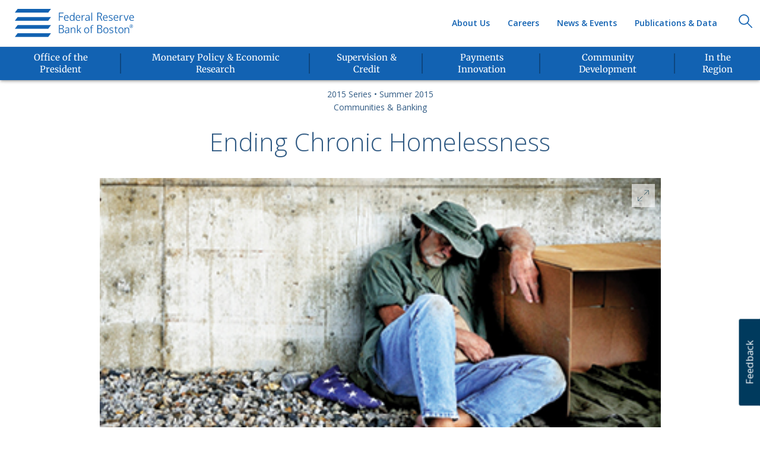

--- FILE ---
content_type: text/html; charset=utf-8
request_url: https://www.bostonfed.org/publications/communities-and-banking/2015/summer/ending-chronic-homelessness.aspx
body_size: 14903
content:
<!DOCTYPE html>
















<html lang="en" class="">
<head>
    <meta charset="utf-8" />
    <meta http-equiv="X-UA-Compatible" content="IE=edge" />
        <!-- Google Tag Manager -->
        <script>
            // ReSharper disable CoercedEqualsUsing
            (function (w, d, s, l, i) {
                w[l] = w[l] || []; w[l].push({
                    'gtm.start':
                        new Date().getTime(), event: 'gtm.js'
                }); var f = d.getElementsByTagName(s)[0],
                    j = d.createElement(s), dl = l != 'dataLayer' ? '&l=' + l : ''; j.async = true; j.src =
                        '//www.googletagmanager.com/gtm.js?id=' + i + dl; f.parentNode.insertBefore(j, f);
            })(window, document, 'script', 'dataLayer', 'GTM-KRN9JH');
            // ReSharper enable CoercedEqualsUsing
        </script>
        <!-- End Google Tag Manager -->
    <meta name="viewport" content="width=device-width, initial-scale=1" />
    <meta name="msapplication-config" content="browserconfig.xml" />
    <meta name="application-name" content="Federal Reserve Bank of Boston" />
    <meta property="article:modified_time" content="2015-05-27T17:39:58.000Z" />
    <meta property="article:published_time" content="2015-05-27T17:39:58.000Z" />
    <meta name="author" content="Federal Reserve Bank of Boston" />
    <meta name="copyright" content="Federal Reserve Bank of Boston" />
    <meta name="description" content="For the first time, ending homelessness among Connecticut veterans and people with disabilities is within reach." />
    <meta itemprop="description" content="For the first time, ending homelessness among Connecticut veterans and people with disabilities is within reach." />
    <meta name="distribution" content="global" />
    <meta name="language" content="en" />
    <meta name="msapplication-notification" content="frequency=30; polling-uri=assets/frbnotification1.xml; polling-uri2=assets/frbnotification2.xml; polling-uri3=assets/frbnotification3.xml; polling-uri4=assets/frbnotification4.xml; polling-uri5=assets/frbnotification5.xml;" />
    <meta name="msapplication-square150x150logo" content="/-/media/FRB/FavIcons/ms-icon-150x150_png.png" />
    <meta name="msapplication-square310x310logo" content="/-/media/FRB/FavIcons/ms-icon-310x310_png.png" />
    <meta name="msapplication-square70x70logo" content="/-/media/FRB/FavIcons/ms-icon-70x70_png.png" />
    <meta name="msapplication-tilecolor" content="#003A5D" />
    <meta name="msapplication-tileimage" content="/-/media/FRB/FavIcons/ms-icon-310x310_png.png?mh=150&mw=310" />
    <meta name="msapplication-wide310x150logo" content="/-/media/FRB/FavIcons/ms-icon-310x150_png.png" />
    <meta itemprop="name" content="Ending Chronic Homelessness" />
    <meta name="noemail" content="http://www.bostonfed.org/Legal/NoSpamHarvesting" />
    <meta property="og:description" content="For the first time, ending homelessness among Connecticut veterans and people with disabilities is within reach." />
    <meta property="og:image" content="https://www.bostonfed.org/-/media/Images/CB/CB-2015-summer-woodsby-390x225.jpg" />
    <meta property="og:site_name" content="Federal Reserve Bank of Boston" />
    <meta property="og:title" content="Ending Chronic Homelessness" />
    <meta name="rating" content="Safe for Kids" />
    <meta name="twitter:card" content="https://www.bostonfed.org/-/media/Images/CB/CB-2015-summer-woodsby-390x225.jpg" />
    <meta name="twitter:creator" content="Federal Reserve Bank of Boston" />
    <meta name="twitter:description" content="For the first time, ending homelessness among Connecticut veterans and people with disabilities is within reach." />
    <meta name="twitter:image" content="https://www.bostonfed.org/-/media/Images/CB/CB-2015-summer-woodsby-390x225.jpg" />
    <meta name="twitter:image_src" content="/-/media/FRB/FavIcons/ms-icon-310x310_png.png" />
    <meta name="twitter:site" content="Federal Reserve Bank of Boston" />
    <meta name="twitter:title" content="Ending Chronic Homelessness" />
    <meta name="publication_date" content="2015-05-27T17:39:58.000Z" />
    <meta http-equiv="last-modified" content="2016-07-08T19:43:02Z" />

    <title>Ending Chronic Homelessness - Federal Reserve Bank of Boston</title>


    
    <link rel="canonical" href="https://www.bostonfed.org/publications/communities-and-banking/2015/summer/ending-chronic-homelessness.aspx" />

    
    <link rel="shortcut icon" href="/favicon.ico" type="image/x-icon" />
    <link rel="icon" href="/favicon.ico" type="image/x-icon" />
        <link rel="apple-touch-icon" sizes="57x57" href="/-/media/FRB/FavIcons/apple-icon-57x57_png" />
        <link rel="apple-touch-icon" sizes="60x60" href="/-/media/FRB/FavIcons/apple-icon-60x60_png" />
        <link rel="apple-touch-icon" sizes="72x72" href="/-/media/FRB/FavIcons/apple-icon-72x72_png" />
        <link rel="apple-touch-icon" sizes="76x76" href="/-/media/FRB/FavIcons/apple-icon-76x76_png" />
        <link rel="apple-touch-icon" sizes="114x114" href="/-/media/FRB/FavIcons/apple-icon-114x114_png" />
        <link rel="apple-touch-icon" sizes="120x120" href="/-/media/FRB/FavIcons/apple-icon-120x120_png" />
        <link rel="apple-touch-icon" sizes="144x144" href="/-/media/FRB/FavIcons/apple-icon-144x144_png" />
        <link rel="apple-touch-icon" sizes="152x152" href="/-/media/FRB/FavIcons/apple-icon-152x152_png" />
        <link rel="apple-touch-icon" sizes="180x180" href="/-/media/FRB/FavIcons/apple-icon-180x180_png" />
        <link rel="mask-icon" href="/-/media/FRB/FavIcons/safari-pinned-tab.svg" color="#003a5d">
        <link rel="icon" type="image/png" sizes="16x16" href="/-/media/FRB/FavIcons/favicon-16x16_png" />
    <link rel="icon" type="image/png" sizes="32x32" href="/-/media/FRB/FavIcons/favicon-32x32_png" />
    <link rel="icon" type="image/png" sizes="96x96" href="/-/media/FRB/FavIcons/favicon-96x96_png" />
    <link rel="icon" type="image/png" sizes="192x192" href="/-/media/FRB/FavIcons/favicon-96x96_png" />
    <link rel="icon" type="image/png" sizes="194x194" href="/-/media/FRB/FavIcons/favicon-194x194_png" />
    <link rel="manifest" href="/manifest.json" />
    
    <link rel="alternate" type="application/rss+xml" title="BostonFed RSS News" href="https://www.bostonfed.org/feeds/rss_news.xml" />
    <link rel="alternate" type="application/rss+xml" title="BostonFed RSS Research" href="https://www.bostonfed.org/feeds/rss_research.xml" />
    <link rel="alternate" type="application/rss+xml" title="BostonFed RSS Speeches" href="https://www.bostonfed.org/feeds/rss_speeches.xml" />
    <link href="/Content/bootstrap/v3.3.6/css/bootstrap.min.css" rel="stylesheet"/>


    
    <link href="/Content/misc/media-query-change-detection-hack.css" rel="stylesheet"/>


    
    <link href="/Content/website.css" rel="stylesheet"/>

    <link href="/Content/components/topbar/topbar.min.css" rel="stylesheet"/>
<link href="/Content/components/navbar/frb-navbar.css" rel="stylesheet"/>
<link href="/Content/components/footer/footer.min.css" rel="stylesheet"/>
<link href="/Content/components/back-to-top/back-to-top.min.css" rel="stylesheet"/>
<link href="/Content/components/skip-to-content/skip-to-content.css" rel="stylesheet"/>
<link href="/Content/508.css" rel="stylesheet"/>

    
    <link href="/Content/pages/publication-article.css" rel="stylesheet" type="text/css" />

    <link href="/Content/components/carousel/carousel.min.css" rel="stylesheet"/>
<link href="/Content/components/footer-social-graphics/footer-social-graphics.min.css" rel="stylesheet"/>
<link href="/Content/components/featured-card/featured-card.css" rel="stylesheet"/>
<link href="/Content/components/featured-cards-list/featured-cards-list.css" rel="stylesheet"/>
<link href="/Content/components/columns-grid/columns-grid.css" rel="stylesheet"/>
<link href="/Content/components/card/card.css" rel="stylesheet"/>
<link href="/Content/components/person-profile-card/person-profile-card.css" rel="stylesheet"/>
<link href="/Content/components/person-detail/person-detail.css" rel="stylesheet"/>
<link href="/Content/components/hero/focal-img-hero.css" rel="stylesheet"/>
<link href="/Content/components/anchors-menu/anchors-smart-menu.css" rel="stylesheet"/>
<link href="/Content/components/organization-card/organization-card.css" rel="stylesheet"/>
<link href="/Content/components/related-contributing-business-areas/related-contributing-business-areas.css" rel="stylesheet"/>
<link href="/Content/components/tagbox/tagbox.min.css" rel="stylesheet"/>
<link href="/Content/components/person-card-2/person-card-2.css" rel="stylesheet"/>
<link href="/Content/components/related-links/related-links.css" rel="stylesheet"/>
<link href="/Content/components/scheduled-tagbox/scheduled-tagbox.css" rel="stylesheet"/>
<link href="/Content/components/topiccard/topic-card.css" rel="stylesheet"/>
<link href="/Content/components/gallery/gallery.css" rel="stylesheet"/>
<link href="/Content/components/gallery/image-slide.css" rel="stylesheet"/>
<link href="/Content/components/gallery/aside-image.css" rel="stylesheet"/>
<link href="/Content/components/event-agenda/agenda.css" rel="stylesheet"/>
<link href="/Content/components/download-button/download-button.css" rel="stylesheet"/>
<link href="/Content/components/super-video-wallpaper/super-video-wallpaper.css" rel="stylesheet"/>
<link href="/Content/components/dates/date.css" rel="stylesheet"/>
<link href="/Content/components/event-card/event-card.css" rel="stylesheet"/>
<link href="/Content/components/event-card/event-card-list.css" rel="stylesheet"/>
<link href="/Content/components/links/links.css" rel="stylesheet"/>
<link href="/Content/components/multi-step/multi-step.css" rel="stylesheet"/>
<link href="/Content/components/bullet/bullet.css" rel="stylesheet"/>
<link href="/Content/components/search-component/close-button-round.css" rel="stylesheet"/>
<link href="/Content/components/site-search/site-search.css" rel="stylesheet"/>
<link href="/Content/components/accordion/accordion.css" rel="stylesheet"/>
<link href="/Content/components/parallax-scrolling/parallax.css" rel="stylesheet"/>
<link href="/Content/components/issue-card/issue-card.css" rel="stylesheet"/>
<link href="/Content/components/subscribe-card/subscribe-card.css" rel="stylesheet"/>
<link href="/Content/components/article-list/article-list-noless.css" rel="stylesheet"/>
<link href="/Content/components/breadcrumbs/breadcrumbs.css" rel="stylesheet"/>
<link href="/Content/components/misc-card/president-card.css" rel="stylesheet"/>
<link href="/Content/components/misc-card/mslp-card.css" rel="stylesheet"/>
<link href="/Content/components/misc-card/social-card.css" rel="stylesheet"/>
<link href="/Content/components/wp-initiative-label/wp-inititiave-label.css" rel="stylesheet"/>
<link href="/Content/components/feedback-form/feedback-form.css" rel="stylesheet"/>


    <link href="/Content/misc/responsive-col-heights.css" rel="stylesheet"/>


    <link rel="stylesheet" type="text/css" href="https://fonts.googleapis.com/css?family=Open+Sans:300italic,400italic,600italic,400,300,600">

    <link href="/Content/vendor/focuspoint/focuspoint.css" rel="stylesheet" />
</head>
<body class=''>

        <!-- Google Tag Manager (no script) -->
        <noscript>
            <iframe title="ga" src="//www.googletagmanager.com/ns.html?id=GTM-KRN9JH"
                    height="0" width="0" style="display:none;visibility:hidden"></iframe>
        </noscript>
        <!-- End Google Tag Manager (no script) -->

    <!--googleoff: index-->
            <a class="skip-to-content" href="#main-content">Skip to Content</a>
    <script src="/Scripts/vendor/jquery/jquery-3.7.0.min.js"></script>
<script src="/Scripts/vendor/bootstrap/bootstrap-4.0.0.min.js"></script>
<script src="/Scripts/vendor/picturefill/pf.mutation.min.js"></script>
<script src="/Scripts/vendor/picturefill/picturefill.js"></script>

    <script src="/Scripts/misc/media-query-change-detection-hack.js"></script>


    














<div class="header-section">









<div id="topbar">
    <ul class="list-inline">
        <li>
            <span>
                Public Service That Makes a Difference<sup>®</sup>
            </span>
        </li>
    </ul>
</div>











    <nav class="navbar navbar-default " role="navigation" aria-label="Main Navigation">
        <div class="container-fluid">
            <div class="navbar-header" style="">
                









        <a href="/Home.aspx" class="navbar-brand " role="presentation">
            <img src="/-/media/FRB/GlobalHeader/logo1xpng.svg" alt="Boston Fed logo)" role="presentation" />
        </a>

            </div>
            <button type="button" class="navbar-toggle " onclick="FRB.header.toggleMenu()" aria-controls="primary-menu-container">
                <span class="mobile-menu-expand">Menu</span>
                <div class="mobile-menu-expand-icon">
                    <img src="/-/media/FRB/GlobalHeader/nav_down_arrow_svg.svg" class="mme-open" alt="Open Navigation Menu" />
                    <img src="/-/media/FRB/GlobalHeader/close_icon_svg.svg" class="mme-close" alt="Close Navigation" />
                </div>
            </button>
            <div class="navbar-search " style="float: right;">
                









        <a href="javascript:void(0);" class="navbar-brand nav-search-icon" role="presentation">
            <img src="/-/media/FRB/GlobalHeader/searchicon1xpng.svg" alt="Search)" role="presentation" />
        </a>

            </div>
            <div class="navbar-collapse collapse secondary-menu-container" style="">
                










    <ul class="nav navbar-nav top-menu">
                    <li>
<a href="/publications-and-data.aspx" title="Publications &amp; Data" >Publications &amp; Data</a>                    </li>
                    <li>
<a href="/news-and-events.aspx" title="News &amp; Events" >News &amp; Events</a>                    </li>
                    <li>
<a href="/careers.aspx" title="Careers" >Careers</a>                    </li>
                    <li>
<a href="/about-the-boston-fed.aspx" title="About Us" >About Us</a>                    </li>
    </ul>


            </div>
            <div id="primary-menu-container" class="navbar-collapse visible-lg-block visible-md-block" style="">
                <div class="measuringWrapper">
                    









        <div class="nav-list-wrapper">
              <ul class="nav navbar-nav bottom-menu">
                          <!-- Mobile version of menu item -->
                          <li class="dropdown has-children clearfix">
                              <a href="/office-of-the-president.aspx" class="dropdown-toggle child-link" title="Office of the President">
                                  <span class="primary-menu-title-text">Office of the President</span>
                              </a>
                          </li>
                          <!-- Lg and Md version of menu item-->
                          <li class="hidden-xs hidden-sm dropdown clearfix">
                              <a class="primary-menu-title" href="/office-of-the-president.aspx">
                                  <div class="nav-menu-card-img-wrapper">
                                      <img src="/-/media/FRB/Components/Mezzanine/icn-president.svg?la=en&amp;hash=5156F3242DE488FA1FD343062CF99100" class="svg-get-data" alt="icn-president" />
                                  </div>
                                  <span class="primary-menu-title-text">Office of the President</span>
                              </a>
                          </li>
                          <!-- Mobile version of menu item -->
                          <li class="dropdown has-children clearfix">
                              <a href="/monetary-policy-and-economic-research.aspx" class="dropdown-toggle child-link" title="Monetary Policy &amp; Economic Research">
                                  <span class="primary-menu-title-text">Monetary Policy &amp; Economic Research</span>
                              </a>
                          </li>
                          <!-- Lg and Md version of menu item-->
                          <li class="hidden-xs hidden-sm dropdown clearfix">
                              <a class="primary-menu-title" href="/monetary-policy-and-economic-research.aspx">
                                  <div class="nav-menu-card-img-wrapper">
                                      <img src="/-/media/FRB/Components/Mezzanine/icn-monetary_policy.svg?la=en&amp;hash=6A716686B039B2EDF879918F79680F81" class="svg-get-data" alt="icn-monetary_policy" />
                                  </div>
                                  <span class="primary-menu-title-text">Monetary Policy &amp; Economic Research</span>
                              </a>
                          </li>
                          <!-- Mobile version of menu item -->
                          <li class="dropdown has-children clearfix">
                              <a href="/supervision-and-regulation.aspx" class="dropdown-toggle child-link" title="Supervision &amp; Credit">
                                  <span class="primary-menu-title-text">Supervision &amp; Credit</span>
                              </a>
                          </li>
                          <!-- Lg and Md version of menu item-->
                          <li class="hidden-xs hidden-sm dropdown clearfix">
                              <a class="primary-menu-title" href="/supervision-and-regulation.aspx">
                                  <div class="nav-menu-card-img-wrapper">
                                      <img src="/-/media/FRB/Components/Mezzanine/icn-supervision_and_credit.svg?la=en&amp;hash=C8D3998C954234BE9384E13BE9092A3D" class="svg-get-data" alt="icn-supervision_and_credit" />
                                  </div>
                                  <span class="primary-menu-title-text">Supervision &amp; Credit</span>
                              </a>
                          </li>
                          <!-- Mobile version of menu item -->
                          <li class="dropdown has-children clearfix">
                              <a href="/payments-innovation.aspx" class="dropdown-toggle child-link" title="Payments Innovation">
                                  <span class="primary-menu-title-text">Payments Innovation</span>
                              </a>
                          </li>
                          <!-- Lg and Md version of menu item-->
                          <li class="hidden-xs hidden-sm dropdown clearfix">
                              <a class="primary-menu-title" href="/payments-innovation.aspx">
                                  <div class="nav-menu-card-img-wrapper">
                                      <img src="/-/media/FRB/Components/Mezzanine/icn-payment_studies.svg?la=en&amp;hash=353E1C115DE463F922F651D7316CCD7F" class="svg-get-data" alt="icn-payment_studies" />
                                  </div>
                                  <span class="primary-menu-title-text">Payments Innovation</span>
                              </a>
                          </li>
                          <!-- Mobile version of menu item -->
                          <li class="dropdown has-children clearfix">
                              <a href="/community-development.aspx" class="dropdown-toggle child-link" title="Community Development">
                                  <span class="primary-menu-title-text">Community Development</span>
                              </a>
                          </li>
                          <!-- Lg and Md version of menu item-->
                          <li class="hidden-xs hidden-sm dropdown clearfix">
                              <a class="primary-menu-title" href="/community-development.aspx">
                                  <div class="nav-menu-card-img-wrapper">
                                      <img src="/-/media/FRB/Components/Mezzanine/icn-community_development.svg?la=en&amp;hash=51D068C4302C6B5489B6333BAB2208FB" class="svg-get-data" alt="icn-community_development" />
                                  </div>
                                  <span class="primary-menu-title-text">Community Development</span>
                              </a>
                          </li>
                          <!-- Mobile version of menu item -->
                          <li class="dropdown has-children clearfix">
                              <a href="/in-the-region.aspx" class="dropdown-toggle child-link" title="In the Region">
                                  <span class="primary-menu-title-text">In the Region</span>
                              </a>
                          </li>
                          <!-- Lg and Md version of menu item-->
                          <li class="hidden-xs hidden-sm dropdown clearfix">
                              <a class="primary-menu-title" href="/in-the-region.aspx">
                                  <div class="nav-menu-card-img-wrapper">
                                      <img src="/-/media/FRB/Components/Mezzanine/icn-in_the_region.svg?la=en&amp;hash=382A1AF6E97F5E5F67189DA46CA414F2" class="svg-get-data" alt="icn-in_the_region" />
                                  </div>
                                  <span class="primary-menu-title-text">In the Region</span>
                              </a>
                          </li>
              </ul>
        </div>


                    










    <ul class="nav navbar-nav top-menu">
                    <li>
<a href="/publications-and-data.aspx" title="Publications &amp; Data" >Publications &amp; Data</a>                    </li>
                    <li>
<a href="/news-and-events.aspx" title="News &amp; Events" >News &amp; Events</a>                    </li>
                    <li>
<a href="/careers.aspx" title="Careers" >Careers</a>                    </li>
                    <li>
<a href="/about-the-boston-fed.aspx" title="About Us" >About Us</a>                    </li>
    </ul>


                    










        <div class="nav-list-wrapper">
    <ul class="nav navbar-nav third-level-menu">
                    <li>
<a href="/contact-us.aspx" title="Contact Us" >Contact Us</a>                    </li>
                    <li>
<a href="/about-the-boston-fed/visitor-information-and-directions.aspx" title="Directions &amp; Visitor Info" >Directions &amp; Visitor Information</a>                    </li>
                    <li>
<a href="/reserve-bank-services.aspx" title="Reserve Bank Services" >Reserve Bank Services</a>                    </li>
                    <li>
<a href="/WebForms/e-mail-alerts-subscribe.aspx" >Subscribe</a>                    </li>
    </ul>
        </div>



                </div>
            </div>
        </div>
    </nav>
</div>








<div id="search-container">
    <div>
        <input id="s" class="" name="s" type="search" required="required" data-js="searchInput">
    </div>
</div>
<div id="search-container-label">
    <div>
        <label for="s">Search</label>
    </div>
</div>
<script type="text/javascript">

</script>


<!--googleon: index-->
<main id="main-content" role="main" tabindex="-1">
    









    <div class="breadcrumb-container">
        












    </div>











    <div class="container masthead-container">
        









    <div class="row" >
        







    <div class="col-lg-8 col-md-8 col-sm-10 col-xs-12 masthead-column center-block text-center">
        

















<header class="masthead">
        <h1>
                <span class="volume">
                        <a href="/publications-and-data.aspx#/search?vol=9a6ed397953d489fae3d4b72504605ed">2015 Series</a>
                </span>
            &bull;
                <span class="issue">
                        <a href="/publications/communities-and-banking/2015/summer.aspx">Summer 2015</a>
                </span>
        </h1>
            <h1 class="series"><a href="/publications/communities-and-banking.aspx">Communities & Banking</a></h1>
    </header>

    </div>

    </div>

    </div>











    <div class="container title-container">
        









    <div class="row" >
        







    <div class="col-lg-8 col-md-8 col-sm-10 col-xs-12 title-column center-block text-center">
        











    <div class="tag-box-container margin-top-25">
                    <div class="content-heading clearfix">
                        <h1 tabindex="0" class="text- tag-box-none title">
Ending Chronic Homelessness                            <img alt="Ending Chronic Homelessness" role="presentation" src="/-/media/FRB/Arrows/arrw-right-secondary_svg.svg" class="tag-box-heading-arrow" />
                        </h1>
                    </div>

        
    </div>

    </div>

    </div>

    </div>











    <div class="container sub-title-container">
        









    <div class="row" >
        







    <div class="col-lg-8 col-md-8 col-sm-10 col-xs-12 sub-title-column center-block text-center">
        












    </div>

    </div>

    </div>











    <div class="container image-and-caption-container">
        









    <div class="row" >
        







    <div class="col-lg-10 col-md-10 col-sm-12 col-xs-12 image-and-caption-column center-block text-center">
        







        <div class="margin-top-25">











<div id="18fe3ff7f1534db7809d5a633e4d79a9" class="carousel-item active single-image-slide" data-indx="0">
    
    <div class="single-image-slide-inner-1">
        <div class="single-image-slide-inner-2">
                <div class="img-wrapper">
                    <div style="position: relative;">
                        
                        









<picture style="height: 100%; display: block; " data-focus-x="0" data-focus-y="0" class=" ">
                <source srcset="/-/media/Images/CB/CB-2015-summer-woodsby-390x225.jpg?mw=945, /-/media/Images/CB/CB-2015-summer-woodsby-390x225.jpg?mw=1890 2x" media="(min-width:1200px)">
                <source srcset="/-/media/Images/CB/CB-2015-summer-woodsby-390x225.jpg?mw=789, /-/media/Images/CB/CB-2015-summer-woodsby-390x225.jpg?mw=1578 2x" media="(min-width:992px)">
                <source srcset="/-/media/Images/CB/CB-2015-summer-woodsby-390x225.jpg?mw=730, /-/media/Images/CB/CB-2015-summer-woodsby-390x225.jpg?mw=1460 2x" media="(min-width:320px)">

    <img srcset="[data-uri]" alt="" class="img-responsive img-slide">
</picture>
    
                        <a class="gallery-full-screen-open hidden-xs hidden-sm" style="background-color: white; opacity: .6">
                            <img src="/~/media/FRB/Components/gallery/expand.svg" />
                        </a>
                    </div>
                </div>
                <div class="hidden-lg hidden-md" style="margin: 10px 10px 0 0; text-align: left; ">
                    <a href="/-/media/Images/CB/CB-2015-summer-woodsby-390x225.jpg" role="option" class="clearfix" style="">View full size</a>
                </div>
            <div class="carousel-caption-2">
                                                <p class="media-caption">
                    <span class="media-credit"></span>
                </p>
            </div>
        </div>
    </div>

        <a class="gallery-full-screen-close" href="#">
            <img src="/~/media/FRB/Components/gallery/gallery-close_icon.svg" role="presentation" alt="close" />
        </a>


</div>

    <script type="text/javascript">
        $(document).ready(function () {

            var root = $("#18fe3ff7f1534db7809d5a633e4d79a9");
            root.find('.gallery-full-screen-open').click(function() {
                root.addClass('full-screen');
                return false;
            });
            root.find('.gallery-full-screen-close').click(function() {
                root.removeClass('full-screen');
                return false;
            });
        });

    </script>
<script type="text/javascript">
    $(document).ready(function () {
        FRB.svgImgToInlineSvg.replaceSvgImgWithSvgInline("#18fe3ff7f1534db7809d5a633e4d79a9 .image-slide-download img");

    });

</script>

        </div>



    </div>

    </div>

    </div>











    <div class="container by-author-container">
        









    <div class="row article-by-author-row byline" >
        







    <div class="col-lg-8 col-md-8 col-sm-10 col-xs-12 by-author-column center-block text-center">
        











    <div class="tag-box-container">
                    <div class="tag-box-content clearfix">
                                <span tabindex="0" class="center text-tag " role="presentation">
                                    By Alicia Woodsby
                                </span>
                    </div>

        
    </div>

    </div>

    </div>

    </div>











    <div class="container">
        









    <div class="row" >
        







    <div class="col-lg-8 col-md-8 col-sm-10 col-xs-12 center-block text-center">
        











    <div class="tag-box-container margin-top-35">
                    <div class="tag-box-content clearfix">
                                <span tabindex="0" class=" text- " role="presentation">
                                    May 27, 2015
                                </span>
                    </div>

        
    </div>

    </div>

    </div>

    </div>











    <div class="container">
        









    <div class="row" >
        







    <div class="col-lg-8 col-md-8 col-sm-8 col-xs-12 center-block text-center">
        









    <div class="row" >
        







    <div class="col-lg-6 col-md-6 col-sm-6 col-xs-12 ">
        









    </div>








    <div class="col-lg-6 col-md-6 col-sm-6 col-xs-12 ">
        









    </div>

    </div>

    </div>

    </div>

    </div>











    <div class="container">
        









    <div class="row" >
        







    <div class="col-lg-8 col-md-8 col-sm-8 col-xs-12 center-block text-center">
        










    </div>

    </div>

    </div>











    <div class="container">
        









    <div class="row" >
        







    <div class="col-lg-8 col-md-8 col-sm-8 col-xs-12 center-block text-center">
        










    </div>

    </div>

    </div>











    <div class="container download-button-container">
        









    <div class="row" >
        







    <div class="col-lg-12 col-md-12 col-sm-12 col-xs-12 center-block text-center">
        





  






<div id="5654559619fd43ea9676665c55b42a0a" class="btn-group segmented-buttons margin-top-35">







        <a href="/-/media/Documents/cb/Woodsby-Ending-Chronic-Homelessness.pdf" class="btn button-1 download-button  main-segment " role="button" download>
            
            PDF of the article
                <span class="download-file-extension">(pdf)</span>
        </a>
    </div>

<script type="text/javascript">
    (function () {
        var bttnsContainer = $('#5654559619fd43ea9676665c55b42a0a');
        var allSegments = bttnsContainer.find('.btn:not(.main-segment)');
        var mainSegmentWidth = bttnsContainer.find('.main-segment').outerWidth();
        var moreSegmentWidth = bttnsContainer.find('.more-segment').outerWidth();

        var mainSegment = bttnsContainer.find('.main-segment');
        var moreSegment = bttnsContainer.find('.more-segment');

        function hideSegmentsThatDontFit(containerWidth) {
            //console.log('screen width: ' + containerWidth);
            //console.log('segments length : ' + allSegments.length);
            // start counting from end of list and check which anchors need hiding
            for (var i = allSegments.length - 1; i > 0; i--) {
                var currentWidth = 0;
                var sliced = allSegments.slice(0, i);
                //console.log('segments minus one length: ' + sliced.length);
                $(sliced).each(function () {
                    var w = $(this).outerWidth();
                    currentWidth += w;
                    //console.log(w + "; " + currentWidth);
                });

                //console.log('hide ' + i + "th item: " + ((currentWidth + moreSegmentWidth + mainSegmentWidth) > containerWidth) + ', avail. width: ' + containerWidth + ", curr. width: " + (currentWidth + moreSegmentWidth + mainSegmentWidth));
                if ((currentWidth + moreSegmentWidth + mainSegmentWidth) > containerWidth) {
                    // hide the anchor and add to drop down list
                    $(allSegments[i - 1]).hide();
                } else {
                    $(allSegments[i - 1]).show();
                }
            }

            // check if there's engouth space for the last button (after hiding all the other ones)
            if (mainSegment.outerWidth() + (moreSegment.length > 0 ? moreSegment.outerWidth() : 0) >= containerWidth) {
                //moreSegment.hide();
                moreSegment.addClass('temp');
                mainSegment.addClass('temp');
                moreSegment.prev('br').css('display', 'block');
            } else {
                //moreSegment.show();
                moreSegment.removeClass('temp');
                mainSegment.removeClass('temp');
                moreSegment.prev('br').css('display', 'none');
            }
        }

        $(document).on("min-width-320px", function () {
            hideSegmentsThatDontFit(310);
        });
        $(document).on("min-width-400px", function () {
            hideSegmentsThatDontFit(380);
        });
        $(document).on("min-width-480px", function () {
            hideSegmentsThatDontFit(455);
        });
        $(document).on("min-width-560px", function () {
            hideSegmentsThatDontFit(540);
        });
        $(document).on("min-width-640px", function () {
            hideSegmentsThatDontFit(620);
        });
        $(document).on("min-width-720px", function () {
            hideSegmentsThatDontFit(680);
        });
        $(document).on("min-width-768px", function () {
            hideSegmentsThatDontFit(730);
        });
        $(document).on("min-width-992px", function () {
            hideSegmentsThatDontFit(960);
        });
        $(document).on("min-width-1200px", function () {
            hideSegmentsThatDontFit(1110);
        });

    })();
</script>
    </div>

    </div>

    </div>











    <div class="container intro-text-container">
        









    <div class="row" >
        







    <div class="col-lg-10 col-md-10 col-sm-10 col-xs-12 center-block text-center">
        











    <div class="tag-box-container introduction margin-top-35">
                    <div class="tag-box-content clearfix">
                                <p tabindex="0" class="text-center  " role="presentation">
                                    For the first time, ending homelessness among Connecticut veterans and people with disabilities is within reach.
                                </p>
                    </div>

        
    </div>

    </div>

    </div>

    </div>











    <div class="container social-share-container">
        









    <div class="row article-social-row" >
        







    <div class="col-lg-8 col-md-8 col-sm-10 col-xs-12 social-share-column center-block text-center">
        


















    <ul class="list-inline text-center " id="FooterSocialGraphics_6d63391f85f4469ba4c56b7021ec52ae">
            <li style="height: 40px; width: 40px; border-left: 1px solid #b0b4b9; border-top: 1px solid #b0b4b9; border-bottom: 1px solid #b0b4b9;" class="shared">
                    <a class="svg social-icon shared" target="" href="mailto:?Subject=Ending%20Chronic%20Homelessness&amp;Body=https%3a%2f%2fwww.bostonfed.org%2fpublications%2fcommunities-and-banking%2f2015%2fsummer%2fending-chronic-homelessness.aspx" onclick=";" style="text-decoration: none;">
        <div style="position: absolute; top: 8px;">
            <img src="/-/media/FRB/GlobalFooter/social-email-icn.png" alt="social-email-icn" title="" class="svg social-icon " />
            <span>share</span>
        </div>
    </a>

            </li>
            <li style="height: 40px; width: 40px; border-left: 1px solid #b0b4b9; border-top: 1px solid #b0b4b9; border-bottom: 1px solid #b0b4b9;margin-left: -5px;" class="shared">
                    <a class="svg social-icon shared" target="_blank" href="https://twitter.com/share?via=bostonfed&amp;url=https%3a%2f%2fwww.bostonfed.org%2fpublications%2fcommunities-and-banking%2f2015%2fsummer%2fending-chronic-homelessness.aspx&amp;text=Ending+Chronic+Homelessness" onclick="javascript:window.open(this.href, &#39;&#39;, &#39;menubar=no,toolbar=no,resizable=yes,scrollbars=yes,height=600,width=600&#39;);" style="text-decoration: none;">
        <div style="position: absolute; top: 8px;">
            <img src="/-/media/FRB/GlobalFooter/x-logo-bostonfed-share.png" alt="" title="" class="svg social-icon " />
            <span>share</span>
        </div>
    </a>

            </li>
            <li style="height: 40px; width: 40px; border-left: 1px solid #b0b4b9; border-top: 1px solid #b0b4b9; border-bottom: 1px solid #b0b4b9;margin-left: -5px;margin-left: -5px;" class="shared">
                    <a class="svg social-icon shared" target="_blank" href="https://www.linkedin.com/shareArticle?url=https%3a%2f%2fwww.bostonfed.org%2fpublications%2fcommunities-and-banking%2f2015%2fsummer%2fending-chronic-homelessness.aspx&amp;mini=true&amp;title=Ending+Chronic+Homelessness&amp;summary=For+the+first+time%2c+ending+homelessness+among+Connecticut+veterans+and+people+with+disabilities+is+within+reach.&amp;source=@bostonfed" onclick="javascript:window.open(this.href, &#39;&#39;, &#39;menubar=no,toolbar=no,resizable=yes,scrollbars=yes,height=600,width=600&#39;);" style="text-decoration: none;">
        <div style="position: absolute; top: 8px;">
            <img src="/-/media/FRB/GlobalFooter/social-linkedin-icn.png" alt="social-linkedin-icn" title="" class="svg social-icon " />
            <span>share</span>
        </div>
    </a>

            </li>
            <li style="height: 40px; width: 40px; border-left: 1px solid #b0b4b9; border-top: 1px solid #b0b4b9; border-bottom: 1px solid #b0b4b9;margin-left: -5px;margin-left: -5px;border-right: 1px solid #b0b4b9;margin-left: -5px;" class="shared">
                    <a class="svg social-icon shared" target="_blank" href="https://www.facebook.com/sharer/sharer.php?u=https%3a%2f%2fwww.bostonfed.org%2fpublications%2fcommunities-and-banking%2f2015%2fsummer%2fending-chronic-homelessness.aspx" onclick="javascript: window.open(this.href, &#39;targetWindow&#39;, &#39;toolbar=no,location=0,status=no,menubar=no,scrollbars=yes,resizable=yes,width=600,height=250&#39;);" style="text-decoration: none;">
        <div style="position: absolute; top: 8px;">
            <img src="/-/media/FRB/GlobalFooter/social-facebook-icn.png" alt="social-facebook-icn" title="" class="svg social-icon " />
            <span>share</span>
        </div>
    </a>

            </li>
    </ul>


<script type="text/javascript">
    $(document).ready(function () {
        FRB.svgImgToInlineSvg.replaceSvgImgWithSvgInline("#FooterSocialGraphics_6d63391f85f4469ba4c56b7021ec52ae img");
    })
</script>


    </div>

    </div>

    </div>









<div class="bodytextlist">


            <div id="fe94a86f-817f-4f1c-ba51-0b69dcf6c173" class="frb-anchor"></div>
            <div class="container">
                <div class="row">
                    <div class="col-sm-10 col-md-8 center-block">












    <div class="tag-box-container margin-top-25">
                    <div class="tag-box-content clearfix">
<p>Connecticut's Reaching Home Campaign kicked off in 2004 with a mission many saw as quixotic: to end chronic homelessness in a decade. Essential to the effort was supportive housing for those who had been homeless the longest and had a mental illness or another serious disability-vulnerable individuals often at risk of dying on the streets.<a href="#ft1">[1]</a></p>
<p> "Ready for Zero?" Community Solutions-a New York-based nonprofit that supports communities and states working to end veteran and chronic homelessness by 2016-has posed that question, and Connecticut feels close to answering yes.<a href="#ft2">[2]</a> Having invested strategically since 2004, the state believes that zero could become a reality in the next couple years.</p>
<h4>Progress and Innovation</h4>
<p> Providing homes for people who have been homeless has saved the state and its municipalities millions of dollars by reducing the use of hospitals, nursing homes, prisons, and other temporary, costly responses.<a href="#ft3">[3]</a> Policymakers are seeing that the money saved can be used to prevent homelessness and invest in long-term solutions. Stable homes offer a foundation for formerly homeless individuals to engage with services, improve their health, reconnect with family and friends, and return to school and work.</p>
<p> There is value in housing the homeless. In fact, as the United States Inter agency Council on Homelessness recounts, getting people into housing as quickly as possible and then providing services as needed (an approach called Housing First) has been widely embraced. The approach since deinstitutionalization of people with mental illness has shifted from housing readiness (when access to housing is based on achieving sobriety or being compliant with treatment) to housing first and harm reduction. The evidence is promising. In a Connecticut-based evaluation, people who were provided with apartments directly from shelters or psychiatric hospitals did not experience an increase in criminal justice involvement, substance abuse, or failure to take medication.<a href="#ft4">[4]</a> Instead they showed improvement, such as fewer problems with psychiatric functioning, less isolation, fewer arrests, greatly reduced inpatient hospital days, and a higher degree of community integration. Studies from other states show similar results.<a href="#ft5">[5]</a></p>
<p>Armed with such insights, Connecticut agencies and philanthropies are collaborating to test new models.<a href="#ft6">[6]</a> FUSE (frequent users system engagement), for example, is a program that matches homeless data and justice-system data to identify those who previously cycled through homeless services and the corrections system and provide them with supportive housing. The total lifetime cost for jail and shelter services for the first 30 people served had been more than $12 million.<a href="#ft7">[7]</a> Early outcomes indicate that FUSE participants housed for 12 months or more experienced a 99 percent decline in shelter days and a 73 percent decrease in jail episodes.<a href="#ft8">[8]</a> Philanthropies, government agencies, and the Corporation for Supportive Housing's Social Innovation Fund are testing a similar approach, matching homeless data and Medicaid data to target high-cost Medicaid beneficiaries who are also in the homeless system.</p>
<p> In 2004, there were an estimated 10,000 individuals who were chronically homeless in Connecticut. By 2013, according to the best available data (from the Connecticut Coalition to End Homelessness), there were approximately 1,000 veterans who were homeless in the state and about 2,400 others who were chronically homeless.</p>
<h4>Launching a New Phase</h4>
<p> In 2012, Connecticut entered a new phase in its work to end homelessness when it launched Opening Doors-CT, a planning effort that follows the national Opening Doors model. The purpose is to unify the efforts of federal, state, and local partners to meet the goals of ending, in five years, veteran and chronic homelessness-and in 10 years, homelessness among families with children and youth.</p>
<p> The initiative is being implemented by the Reaching Home Campaign, which has advanced an exhaustive planning process across multiple systems, sectors, and levels of government to align policies and funding. It focuses on populations and strategies beyond chronic homelessness and supportive housing, and calls for the development of a <em>coordinated-access</em> system. Coordinated access reshapes a disjointed system of shelters and other housing services into a single point of entry and provides a common tool for assessing vulnerability and need.<br />
"By creating a collaborative team approach in each locality, and then working one person at a time through a shared list according to each person's level of need, we can use existing resources more effectively and efficiently to end homelessness," says Lisa Tepper Bates, executive director of the CT Coalition to End Homelessness.</p>
<p> Coordinated access does not work without coordinated exitsto permanent housing. By coupling a coordinated-access system with a practice called "The 100-Day Challenge, Rapid Results Approach," communities are seeing significant improvements in how they identify and prioritize needs and match people with resources. With the 100-day challenge, each community sets an audacious goal (such as New Haven's goal of reducing chronic homelessness by 75 percent in only three months)<strong> </strong>and accelerates the pace to try to meet that goal.</p>
<p> According to Nadim Mata, President of the Rapid Results Institute, "There are no silver bullets for complex societal problems. But by spurring local innovation, collaboration, and persistence, the 100-day challenges helped communities get the most out of the assets they had-and built confidence that homelessness can actually be solved."</p>
<p> Community Solutions partnered with the Rapid Results Institute to apply this approach in a campaign to house 100,000 of the most vulnerable and chronically homeless people in the country. And they succeeded. Connecticut is now part of "Zero: 2016," a select group chosen to work with Community Solutions to finish the job of ending veteran and chronic homelessness and is launching 100-day challenges statewide.</p>
<p> Linda Kaufman, National Movement Manager for Community Solutions, says, "When I ran a soup kitchen in the 1990s, I could really see no further than getting the next meal ready and providing for folks that day. The 100,000 Homes Campaign convinced me that we can house anybody. We saw 186 communities house folks who had been deemed too challenging. &hellip; Now we are engaged in the hard work of taking that success to scale."</p>
<p> Having state resources to draw upon has significantly strengthened the odds in Connecticut. According to Governor Dannel Malloy's office, investments in housing creation in his first term totaled approximately $600 million and included significant funds for permanent supportive housing, housing subsidies, an employment initiative for veterans experiencing homelessness, public housing revitalization, and rapid-rehousing assistance for those at risk of or experiencing homelessness.</p>
<p> The Corporation for Supportive Housing notes that Connecticut has created 5,758 units of permanent supportive housing in over 80 communities. At least 1,400 more units will be needed to adequately tackle this problem over the next two years.<strong> </strong></p>
<p style="text-align: center;">***</p>
<p>Ending homelessness doesn't mean preventing anyone from ever becoming homeless again. It's about creating a system such that when anyone enters homelessness in the future, we know how to get them out quickly and prevent them from returning.</p>
<p> It is said that there will be an end to homelessness when it is rare, brief, and nonrecurring. According to the standards set by the federal Homeless Emergency Assistance and Rapid Transition to Housing (HEARTH) Act of 2009, this means that no one will be homeless for more than 30 days, there will be substantial reductions in new episodes of homelessness, and no one will return. Zero is reached when the number of people experiencing homelessness in a given population is no greater than the current monthly housing-placement rate for that population. The confluence of a national road map, proven solutions, recent innovations, private and public investments, and local collaboration indicate that Connecticut is ready for zero. </p>
<p><strong>Alicia Woodsby </strong>is the executive director of the Partnership for Strong Communities, based in Hartford, Connecticut. Contact her at <a href="mailto:Alicia@pschousing.org">Alicia@pschousing.org</a>.</p>
<h4>Endnotes</h4>
<ol class="cbendnotes">
    <li id="#ft1"> Supportive housing is permanent, independent, affordable housing combined with case management and support services. See David Fink, "Supportive Housing: Combatting Homelessness in Connecticut," <em>Communities &amp; Banking </em>17, no. 3 (summer 2006), <a href="/-/media/Documents/cb/PDF/supportivehousing.pdf" target="_blank">http://www.bostonfed.org/commdev/c&amp;b/2006/summer/supportivehousing.pdf</a>.</li>
    <li id="ft2"> The specific goals are ending homelessness for veterans by the end of 2015 (or by 2016) and for the chronically homeless by the end of 2016 or by 2017.</li>
    <li id="ft3">See, for example, <em>Connecticut Supportive Housing Demonstration Program</em>, <a href="http://www.csh.org/wp-content/uploads/2011/12/Report_CTDemonstration.pdf" target="_blank">http://www.csh.org/wp-content/uploads/2011/12/Report_CTDemonstration.pdf</a>.</li>
    <li id="ft4">Linda Frisman et al., <em>Housing First Pilot Evaluation </em>(Hartford: Research Division, Connecticut Department of Mental Health , Addiction Services and University of Connecticut School of Social Work, 2012).</li>
    <li id="ft5">S. Tsemberis, L. Gulcur, and M. Nakae, "Housing First, Consumer Choice, and Harm Reduction for Homeless Individuals with a Dual Diagnosis," <em>American Journal of Public Health </em>94 (2004): 651. </li>
    <li id="ft6">"Supportive Housing: Cost Effective and Proven to Work" (report, Partnership for Strong Communities, Hartford, August 2014), <a href="http://pschousing.org/files/RH_SupportiveHousing.pdf" target="_blank">http://pschousing.org/files/RH_SupportiveHousing.pdf</a>.</li>
    <li id="ft7">See <a href="http://www.csh.org/csh-solutions/serving-vulnerable-populations/health-systems-users/local-complex-health-needs-work/connecticut-fuse/" target="_blank">http://www.csh.org/csh-solutions/serving-vulnerable-populations/health-systems-users/local-complex-health-needs-work/connecticut-fuse/</a>.</li>
    <li id="ft8">See the Connecticut Frequent Users Systems Engagement (FUSE), <a href="http://www.csh.org/csh-solutions/serving-vulnerable-populations/health-systems-users/local-complex-health-needs-work/connecticut-fuse/" target="_blank">http://www.csh.org/csh-solutions/serving-vulnerable-populations/health-systems-users/local-complex-health-needs-work/connecticut-fuse/</a>.</li>
</ol>
<p> </p>
<p> </p>
<span class="bodytextsmall">Articles may be reprinted if <em>Communities &amp; Banking</em> and the author are credited and the following disclaimer is used: "The views expressed are not necessarily those of the Federal Reserve Bank of Boston or the Federal Reserve System. Information about organizations and upcoming events is strictly informational and not an endorsement."</span>
<p>&nbsp;</p>                    </div>

        
    </div>

                    </div>
                </div>
            </div>
</div>










    <div class="container media-contacts-container">
        









    <div class="row bottom-half-row" >
        







    <div class="col-lg-12 col-md-12 col-sm-4 col-xs-8 center-block text-center">
        


















    </div>

    </div>

    </div>










    <div class="background-1">
        










    <div class="container accordion-and-categories-container">
        









    <div class="row bottom-half-row" >
        







    <div class="col-lg-8 col-md-8 col-sm-12 col-xs-12 col-lg-push-4 col-md-push-4 content-column ">
        










<div id="Accordion_bf2b7fabfe58402caa2800873bb85bae" class="accordion-buttons-container clearfix">
    <a href="#" class="closeall tab-controller">
        <img class="up" src="/-/media/FRB/components/anchorsmenu/arrw-up-secondary_svg.svg" role="presentation" alt="up" />
        collapse all
    </a>
    <a href="#" class="openall tab-controller">
        <img class="down" src="/-/media/FRB/components/anchorsmenu/arrw-down-secondary_svg.svg" role="presentation" alt="down"/>
        expand all
    </a>
</div>

<div class="panel-group frb" id="5168d4eece7e4d9b815c368942938f85" role="tablist" aria-multiselectable="true" style="clear:both">
        <div class="panel panel-default">
            <div class="panel-heading">
                <h4 class="panel-title heading-1 " data-toggle="collapse" data-target="#collapse1">
                    <img class="up" src="/-/media/FRB/components/anchorsmenu/arrw-up-secondary_svg.svg" alt="up" role="presentation" />
                    <img class="down" src="/-/media/FRB/components/anchorsmenu/arrw-down-secondary_svg.svg" alt="down" role="presentation"/>
                    <span class="heading-title-text">About the Authors</span>
                </h4>
            </div>
            <div id="collapse1" role="tab" class="panel-collapse collapse show">
                <div class="panel-body">
                    







    <p class="body">
            <span id="998973e3-74ca-4b45-b511-b808ffc98ad3">Alicia Woodsby, </span>

            <span>Partnership for Strong Communities</span>


    </p>

                </div>
            </div>
        </div>
        <div class="panel panel-default">
            <div class="panel-heading">
                <h4 class="panel-title heading-1 collapsed" data-toggle="collapse" data-target="#collapse2">
                    <img class="up" src="/-/media/FRB/components/anchorsmenu/arrw-up-secondary_svg.svg" alt="up" role="presentation" />
                    <img class="down" src="/-/media/FRB/components/anchorsmenu/arrw-down-secondary_svg.svg" alt="down" role="presentation"/>
                    <span class="heading-title-text">Resources</span>
                </h4>
            </div>
            <div id="collapse2" role="tab" class="panel-collapse collapse ">
                <div class="panel-body">
                    





  





    <div id="id_7c31c3b70d9544449bd326f2ce08ca0a">
        <ul class="resource-link-list list-unstyled">
                        <li>
                            






        <a href="/-/media/Documents/cb/Woodsby-Ending-Chronic-Homelessness.pdf" class="btn download-link   " role="button" download>
            
            PDF of the article
                <span class="download-file-extension">(pdf)</span>
        </a>

                        </li>
        </ul>
    </div>

                </div>
            </div>
        </div>
</div>

<script type="text/javascript">

    //$('#5168d4eece7e4d9b815c368942938f85').on('show.bs.collapse', function () {
    //if(!showAllClicked)
    //$('#5168d4eece7e4d9b815c368942938f85 .in').collapse('hide');
    //});

    // callbacks for expand/collapse all buttons
    $('#Accordion_bf2b7fabfe58402caa2800873bb85bae .closeall').on('click', function (evt) {
        evt.preventDefault();
        evt.stopPropagation();
        $('#5168d4eece7e4d9b815c368942938f85 .panel-collapse').collapse('hide');
    });

    $('#Accordion_bf2b7fabfe58402caa2800873bb85bae .openall').on('click', function (evt) {
        evt.preventDefault();
        evt.stopPropagation();
        $('#5168d4eece7e4d9b815c368942938f85 .panel-collapse').collapse('show');
    });

    var initialCollapsed = false;

    function collapseForMobile() {
        if (!initialCollapsed) {
            $('.panel-collapse.in').removeClass('in');
            $('#5168d4eece7e4d9b815c368942938f85 .panel-collapse').collapse('hide');
            initialCollapsed = true;
        }
    }
    $(document).one("min-width-320px", collapseForMobile);
    $(document).one("min-width-480px", collapseForMobile);
    $(document).one("min-width-640px", collapseForMobile);

</script>
    </div>








    <div class="col-lg-4 col-md-4 col-sm-12 col-xs-12 col-lg-pull-8 col-md-pull-8 side-column ">
        










































    </div>

    </div>

    </div>

    </div>











    <div class="container">
        









    <div class="row" >
        







    <div class="col-lg-12 col-md-12 col-sm-12 col-xs-12 ">
        













                <div class="related-contributing-business-areas content-heading clearfix col-xs-12">
                    <h1 tabindex="0" class="tag-box  text-left tag-box-none heading-1">
                    <ul class="list-inline">
                        <li class="link-title">
Contributing business areas                                <img alt="Contributing business areas" role="presentation" src="/-/media/FRB/Arrows/arrw-right-secondary_svg.svg" style="display: none" />
                        </li>
                            <li class="link-item" style="margin-left: 30px;">















    















    <a id="SuperLinkButton_3092c3ecbbca48d3b9c20a8b66fa4cc8" class="text-left" href="/about-the-boston-fed/business-areas/regional-and-community-outreach.aspx" role="button" aria-pressed="false" aria-label="Regional &amp; Community Outreach">Regional & Community Outreach</a>
                            </li>
                    </ul>
                    </h1>
                </div>



    </div>

    </div>

    </div>

    









    <button id="openModalButton" type="button">
        <span class="svg-container" id="openModalButtonSvg">
        </span>
        <span id="openModalButtonText">Feedback</span>
    </button>
    <div id="surveyModal" class="hidden">
        <div id="surveyContent">
             <script>
     (function (t, e, s, n) {
         var o, a, c; t.SMCX = t.SMCX || [], e.getElementById(n) || (o = e.getElementsByTagName(s), a = o[o.length - 1], c = e.createElement(s), c.type = "text/javascript", c.async = !0, c.id = n, c.src = "https://widget.surveymonkey.com/collect/website/js/tRaiETqnLgj758hTBazgdx36tPPmbOetKpVVq6KU3GI_2BD9DQOfHuaW6eKh04WFt9.js", a.parentNode.insertBefore(c, a))
     })(window, document, "script", "smcx-sdk");</script>
            <svg class="frb-surveymonkey-close" xmlns="http://www.w3.org/2000/svg" width="16" height="16" viewBox="0 0 16 16" fill="none">
                <path d="M3.00049 3L13.0005 13" stroke="#003A5D" stroke-width="2" stroke-linecap="round" />
                <path d="M2.99995 13.0001L12.9999 3.00006" stroke="#003A5D" stroke-width="2" stroke-linecap="round" />
            </svg>
        </div>

    </div>
    <script type="text/javascript" src="/Scripts/Components/FeedbackForm/FeedbackForm.js">
    </script>

</main>
<!--googleoff: index-->
    <footer style="clear: both;" role="contentinfo" aria-label="footer">
        <div class="footer-container">
            <div class="container">
                <div class="footer-wrapper-row">
                    









    <div class="row" id=GridRow>
        







    <div class="col-lg-12 col-md-12 col-sm-12 col-xs-12 ">
        








<div class="footer-tweets" style="visibility:hidden;">
        <a href="https://x.com/BostonFed" alt="Boston Fed X" title="Twitter" class="twitter-logo"></a>
    <span class="tweet-container" id="tweet-container">
    </span>
</div>

    <script type="text/javascript">
        var FRBTwitter = FRBTwitter || {};
        FRBTwitter.ScreenName = "bostonfed";
    </script>
    <script src="/Vendors/twitter-post-fetcher/twitter-post-fetcher.js"></script>
    <script src="/Scripts/misc/tweets-processor.js" defer></script>


    </div>

    </div>










    <div class="row footer-sections-container" id=GridRow3>
        







    <div class="col-lg-7 col-md-6 col-sm-12 col-xs-12 ">
        









    <div class="row" id=GridRow2>
        







    <div class="col-lg-4 col-md-11 col-sm-4 col-xs-12 section-container ">
        









        <h3>
<a href="/about-the-boston-fed.aspx" title="About Us" >About Us</a>        </h3>
    <ul class="footer-links list-unstyled">
                <li>
<a href="/about-the-boston-fed.aspx#vip1" title="Leadership &amp; Organization" >Leadership &amp; Organization</a>                </li>
                <li>
<a href="/about-the-boston-fed/doing-business-with-us.aspx" title="Doing Business with Us" >Doing Business With Us</a>                </li>
                <li>
<a href="/careers.aspx" >Careers</a>                </li>
    </ul>

    </div>








    <div class="col-lg-4 col-md-11 col-sm-4 col-xs-12 section-container ">
        









        <h3>
<a href="/reserve-bank-services.aspx" title="Reserve Bank Services" >Reserve Bank Services</a>        </h3>
    <ul class="footer-links list-unstyled">
                <li>
<a href="/about-the-boston-fed/business-areas/cash-services.aspx" >Cash Services</a>                </li>
                <li>
<a href="/reserve-bank-services.aspx#district" title="Wholesale Payments" >Wholesale Payments</a>                </li>
    </ul>

    </div>








    <div class="col-lg-4 col-md-11 col-sm-3 col-xs-12 col-md-push-0 col-sm-push-1 section-container ">
        









        <h3>
<a href="/contact-us.aspx" title="Contact Us" >Contact Us</a>        </h3>
    <ul class="footer-links list-unstyled">
    </ul>

    </div>

    </div>

    </div>








    <div class="col-lg-5 col-md-6 col-sm-12 col-xs-12 section-container ">
        









    <div class="row" id=GridRow1>
        







    <div class="col-lg-12 col-md-12 col-sm-12 col-xs-12 ">
        






<div class="text-right footer-img-container">
    <img src="/-/media/FRB/GlobalFooter/frbb-building_jpg.jpg?la=en&amp;h=101&amp;w=101&amp;hash=1CDD71867C08724BF0DB8F65AD338C06" class="img-circle img-thumbnail" alt="frbb-building_jpg" />
</div>
<div class="text-right footer-directions-text">
    <h3>
<a href="/about-the-boston-fed/visitor-information-and-directions.aspx" >Visitor Information &amp; Directions</a>    </h3>
    <address>
        <ul class="list-unstyled">
            <li tabindex="0">600 Atlantic Avenue</li>
            <li tabindex="0">Boston, MA 02210-2204</li>
            <li>
<a href="https://www.google.com/maps/place/Federal+Reserve+Bank+of+Boston/@42.352723,-71.0556968,17z/data=!4m5!3m4!1s0x89e37081e94d9b6b:0x6e38db4571273a5!8m2!3d42.3527331!4d-71.0536419" class="open-map" target="_blank" title="Map" rel="noopener noreferrer" >map</a>            </li>
        </ul>
        <a href="tel:+16179733000">(617) 973-3000</a>
    </address>
</div>

<script type="application/ld+json">
{
    "@context": "http://schema.org",
    "@type": "LocalBusiness",
    "name": "Federal Reserve Bank of Boston",
    "telephone": "(617) 973.3000",
    "address":
    {
        "@type": "PostalAddress",
        "streetAddress": "600 Atlantic Avenue",
        "addressLocality": "Boston",
        "addressRegion": "MA",
        "postalCode": "02210-2204"
    }
}
</script>


    </div>

    </div>

    </div>

    </div>










    <div class="row" id=GridRow4>
        







    <div class="col-lg-12 col-md-12 col-sm-5 col-xs-12 col-md-push-0 col-sm-push-7 social-links text-right ">
        


















    <ul class="list-inline  " id="FooterSocialGraphics_c5f8000329d244b49f6ce79d0c340ed6">
            <li style="" class="">
                <a href="/WebForms/e-mail-alerts-subscribe.aspx" ><img src="/-/media/FRB/GlobalFooter/email.svg?la=en&amp;hash=66DEA1285748880BFF079C9DA3AA2FBD" class="svg social-icon" alt="email" /></a>
            </li>
            <li style="margin-left: -5px;" class="">
                <a href="https://www.facebook.com/bostonfed" target="_blank" title="Facebook" rel="noopener noreferrer" ><img src="/-/media/FRB/GlobalFooter/facebook-social-share-footer.svg?la=en&amp;hash=0E5861C2424A5CE157F8919ACC58F0D1" class="svg social-icon" alt="facebook-social-share-footer" /></a>
            </li>
            <li style="margin-left: -5px;margin-left: -5px;" class="">
                <a href="https://x.com/BostonFed" target="_blank" title="Twitter" rel="noopener noreferrer" ><img src="/-/media/FRB/GlobalFooter/x-logo-bostonfed-footer.svg?la=en&amp;hash=455D5EEB41158E4B66DAC5F8253AEDEC" class="svg social-icon" alt="X" /></a>
            </li>
            <li style="margin-left: -5px;margin-left: -5px;margin-left: -5px;" class="">
                <a href="https://www.youtube.com/user/FederalReserveBoston" target="_blank" title="YouTube" rel="noopener noreferrer" ><img src="/-/media/FRB/GlobalFooter/youtube_icon_svg.svg?la=en&amp;hash=99BF0947EEEE90ECBD6728DC8643A6EF" class="svg social-icon" alt="YouTube" /></a>
            </li>
            <li style="margin-left: -5px;margin-left: -5px;margin-left: -5px;margin-left: -5px;" class="">
                <a href="https://www.linkedin.com/company/bostonfed" target="_blank" title="LinkedIn" rel="noopener noreferrer" ><img src="/-/media/FRB/GlobalFooter/linkedin_icon_svg.svg?la=en&amp;hash=EA80FC49C1611C000431616EDA76A896" class="svg social-icon" alt="LinkedIn" /></a>
            </li>
            <li style="margin-left: -5px;margin-left: -5px;margin-left: -5px;margin-left: -5px;margin-left: -5px;" class="">
                <a href="/feeds.aspx" title="The Federal Reserve Bank of Boston RSS 1.0 Feeds" ><img src="/-/media/FRB/GlobalFooter/rss_icon_svg.svg?la=en&amp;hash=0D288383A810A7A96A70AC166103AE3F" class="svg social-icon" alt="RSS Feeds" /></a>
            </li>
    </ul>


<script type="text/javascript">
    $(document).ready(function () {
        FRB.svgImgToInlineSvg.replaceSvgImgWithSvgInline("#FooterSocialGraphics_c5f8000329d244b49f6ce79d0c340ed6 img");
    })
</script>
















    
            <p class="class">















    <a id="SuperLinkButton_a7f91420a05a490583d2899b18e5d886" class="get-updates-link-container" href="/WebForms/e-mail-alerts-subscribe.aspx" role="button" aria-pressed="false" aria-label="Get Email Updates From The Boston Fed">Get Email Updates From The Boston Fed</a>
            </p>

    </div>

    </div>










    <div class="row footer-utility-container-row" id=GridRow5>
        







    <div class="col-lg-12 col-md-12 col-sm-12 col-xs-12 footer-utility-container ">
        









    <div class="footer-utility-inner">
        









    <ul class="list-inline footer-utility-list">
                <li>
<a href="/about-the-boston-fed/termsofuse.aspx" title="Terms of Use &amp; Privacy" >Terms of Use &amp; Privacy</a>                </li>
                <li>
<a href="/data-privacy.aspx" >Data Privacy</a>                </li>
                <li>
<a href="/about-the-boston-fed/site-accessibility.aspx" title="Site Accessibility" >Site Accessibility</a>                </li>
                <li>
<a href="/about-the-boston-fed/feedback.aspx" title="Feedback" >Feedback</a>                </li>
    </ul>










    <span tabindex="0" class="footer-utility-copyright text-right">©  Federal Reserve Bank of Boston</span>


    </div>

    </div>

    </div>

                </div>
            </div>
        </div>
    </footer>









    
        <script src="/Scripts/misc/utilities.js"></script>
<script src="/Scripts/Components/Header/headtacular.js"></script>
<script src="/Scripts/Components/Header/header-nav.js"></script>
<script src="/Scripts/vendor/focuspoint/focuspoint-v2.js"></script>
<script src="/Scripts/vendor/type-it/typeit.min.js"></script>
<script src="/Scripts/jquery.waitforimages.min.js"></script>
<script src="/Scripts/misc/svg-img-to-inline-svg.js"></script>
<script src="/Scripts/Components/Cards/CardsModule.js"></script>
<script src="/Scripts/components/gallery/gallery.js"></script>
<script src="/scripts/Components/VideoWallpaper/VideoWallpaper.js"></script>
<script src="/Scripts/components/modaliframe/modaliframe.js"></script>


    <script src="/Scripts/pages/publication-article.js" type="text/javascript"></script>

    
    <div id="mediaQueryJsHack"></div>
    <script>
    var FRB = FRB || {};
    FRB.hash = "43C9pu58RgIwkSqjxxbua6FgzE53yxmzWs9AMpTLYfI=";
    </script>

    <script type="text/javascript">
        $(document).ready(function () {
            $('.focuspoint').focusPoint({ reCalcOnWindowResize: false, customReCalcTrigger: FRB.mediaQueries.registerForAllBreakpoints });
        })
    </script>
<script type="text/javascript"  src="/oAA-pXSe/MIW/9a9/7J1tZNziZ1/9rcaLXmkfNVmGS/RkQCTFVf/P05VGh/BpXDAB"></script></body>
</html>

--- FILE ---
content_type: text/html; charset=utf-8
request_url: https://www.surveymonkey.com/r/Z2S2MP2?embedded=1
body_size: 14944
content:
<!DOCTYPE html><html lang="en"><head><meta charSet="utf-8"/><link rel="apple-touch-icon" href="/apple-touch-icon-precomposed.png"/><link rel="apple-touch-icon" sizes="57x57" href="/apple-touch-icon-57x57-precomposed.png"/><link rel="apple-touch-icon" sizes="60x60" href="/apple-touch-icon-60x60-precomposed.png"/><link rel="apple-touch-icon" sizes="72x72" href="/apple-touch-icon-72x72-precomposed.png"/><link rel="apple-touch-icon" sizes="76x76" href="/apple-touch-icon-76x76-precomposed.png"/><link rel="apple-touch-icon" sizes="114x114" href="/apple-touch-icon-114x114-precomposed.png"/><link rel="apple-touch-icon" sizes="120x120" href="/apple-touch-icon-120x120-precomposed.png"/><link rel="apple-touch-icon" sizes="144x144" href="/apple-touch-icon-144x144-precomposed.png"/><link rel="apple-touch-icon" sizes="152x152" href="/apple-touch-icon-152x152-precomposed.png"/><link rel="apple-touch-icon" sizes="180x180" href="/apple-touch-icon-180x180-precomposed.png"/><link rel="shortcut icon" href="////prod.smassets.net/assets/static/images/surveymonkey/favicon.ico"/><title>SurveyMonkey Powered Online Survey</title><meta name="twitter:card" content="summary_large_image"/><meta name="viewport" content="width=device-width, initial-scale=1, user-scalable=yes"/><meta name="robots" content="noindex, follow"/><meta http-equiv="content-language" content="en-US"/><link rel="canonical" href="https://www.surveymonkey.com/r/Z2S2MP2"/><link rel="stylesheet preload" as="style" data-href="https://fonts.googleapis.com/css?family=Open+Sans:300,400,600,700" data-optimized-fonts="true"/><meta name="next-head-count" content="19"/><link nonce="ODMwZGJhNjctYTMxNS00MDllLWE4Y2YtNjNiYzE4ZTU2MGE2" rel="preload" href="//prod.smassets.net/assets/smweb/_next/static/css/09b8ded99e3057ee.css" as="style"/><link nonce="ODMwZGJhNjctYTMxNS00MDllLWE4Y2YtNjNiYzE4ZTU2MGE2" rel="stylesheet" href="//prod.smassets.net/assets/smweb/_next/static/css/09b8ded99e3057ee.css" data-n-g=""/><link nonce="ODMwZGJhNjctYTMxNS00MDllLWE4Y2YtNjNiYzE4ZTU2MGE2" rel="preload" href="//prod.smassets.net/assets/smweb/_next/static/css/c3da3695a6fe8a3f.css" as="style"/><link nonce="ODMwZGJhNjctYTMxNS00MDllLWE4Y2YtNjNiYzE4ZTU2MGE2" rel="stylesheet" href="//prod.smassets.net/assets/smweb/_next/static/css/c3da3695a6fe8a3f.css" data-n-p=""/><link nonce="ODMwZGJhNjctYTMxNS00MDllLWE4Y2YtNjNiYzE4ZTU2MGE2" rel="preload" href="//prod.smassets.net/assets/smweb/_next/static/css/c66f189498306a9b.css" as="style"/><link nonce="ODMwZGJhNjctYTMxNS00MDllLWE4Y2YtNjNiYzE4ZTU2MGE2" rel="stylesheet" href="//prod.smassets.net/assets/smweb/_next/static/css/c66f189498306a9b.css" data-n-p=""/><noscript data-n-css="ODMwZGJhNjctYTMxNS00MDllLWE4Y2YtNjNiYzE4ZTU2MGE2"></noscript><script defer="" nonce="ODMwZGJhNjctYTMxNS00MDllLWE4Y2YtNjNiYzE4ZTU2MGE2" nomodule="" src="//prod.smassets.net/assets/smweb/_next/static/chunks/polyfills-42372ed130431b0a.js"></script><script src="//prod.smassets.net/assets/smweb/_next/static/chunks/webpack-9cc9af6bfd978322.js" nonce="ODMwZGJhNjctYTMxNS00MDllLWE4Y2YtNjNiYzE4ZTU2MGE2" defer=""></script><script src="//prod.smassets.net/assets/smweb/_next/static/chunks/framework-5ddd597c94d4e4d0.js" nonce="ODMwZGJhNjctYTMxNS00MDllLWE4Y2YtNjNiYzE4ZTU2MGE2" defer=""></script><script src="//prod.smassets.net/assets/smweb/_next/static/chunks/main-6a8e4be21cba062a.js" nonce="ODMwZGJhNjctYTMxNS00MDllLWE4Y2YtNjNiYzE4ZTU2MGE2" defer=""></script><script src="//prod.smassets.net/assets/smweb/_next/static/chunks/pages/_app-8a687f484056e7aa.js" nonce="ODMwZGJhNjctYTMxNS00MDllLWE4Y2YtNjNiYzE4ZTU2MGE2" defer=""></script><script src="//prod.smassets.net/assets/smweb/_next/static/chunks/8174a357-73846c1f42d8a17d.js" nonce="ODMwZGJhNjctYTMxNS00MDllLWE4Y2YtNjNiYzE4ZTU2MGE2" defer=""></script><script src="//prod.smassets.net/assets/smweb/_next/static/chunks/55803aef-d2e214a8e0268045.js" nonce="ODMwZGJhNjctYTMxNS00MDllLWE4Y2YtNjNiYzE4ZTU2MGE2" defer=""></script><script src="//prod.smassets.net/assets/smweb/_next/static/chunks/504821e3-0a9e3e86923ba6d3.js" nonce="ODMwZGJhNjctYTMxNS00MDllLWE4Y2YtNjNiYzE4ZTU2MGE2" defer=""></script><script src="//prod.smassets.net/assets/smweb/_next/static/chunks/4a616997-2cb747ddd15b9067.js" nonce="ODMwZGJhNjctYTMxNS00MDllLWE4Y2YtNjNiYzE4ZTU2MGE2" defer=""></script><script src="//prod.smassets.net/assets/smweb/_next/static/chunks/928-82726ae9cb2e3902.js" nonce="ODMwZGJhNjctYTMxNS00MDllLWE4Y2YtNjNiYzE4ZTU2MGE2" defer=""></script><script src="//prod.smassets.net/assets/smweb/_next/static/chunks/711-e78986dedef1622e.js" nonce="ODMwZGJhNjctYTMxNS00MDllLWE4Y2YtNjNiYzE4ZTU2MGE2" defer=""></script><script src="//prod.smassets.net/assets/smweb/_next/static/chunks/247-94f3100d04d1ed33.js" nonce="ODMwZGJhNjctYTMxNS00MDllLWE4Y2YtNjNiYzE4ZTU2MGE2" defer=""></script><script src="//prod.smassets.net/assets/smweb/_next/static/chunks/167-577722eed90217bb.js" nonce="ODMwZGJhNjctYTMxNS00MDllLWE4Y2YtNjNiYzE4ZTU2MGE2" defer=""></script><script src="//prod.smassets.net/assets/smweb/_next/static/chunks/26-3031fd735f63e937.js" nonce="ODMwZGJhNjctYTMxNS00MDllLWE4Y2YtNjNiYzE4ZTU2MGE2" defer=""></script><script src="//prod.smassets.net/assets/smweb/_next/static/chunks/29-a4c2efc663cf0273.js" nonce="ODMwZGJhNjctYTMxNS00MDllLWE4Y2YtNjNiYzE4ZTU2MGE2" defer=""></script><script src="//prod.smassets.net/assets/smweb/_next/static/chunks/714-dd5e375b56f2d509.js" nonce="ODMwZGJhNjctYTMxNS00MDllLWE4Y2YtNjNiYzE4ZTU2MGE2" defer=""></script><script src="//prod.smassets.net/assets/smweb/_next/static/chunks/pages/r/surveyTaking/%5BcollectKey%5D-5a4933391f86d7dc.js" nonce="ODMwZGJhNjctYTMxNS00MDllLWE4Y2YtNjNiYzE4ZTU2MGE2" defer=""></script><script src="//prod.smassets.net/assets/smweb/_next/static/respweb-dev/_buildManifest.js" nonce="ODMwZGJhNjctYTMxNS00MDllLWE4Y2YtNjNiYzE4ZTU2MGE2" defer=""></script><script src="//prod.smassets.net/assets/smweb/_next/static/respweb-dev/_ssgManifest.js" nonce="ODMwZGJhNjctYTMxNS00MDllLWE4Y2YtNjNiYzE4ZTU2MGE2" defer=""></script><style id="jss">[class*='smqr-'],[class*='smqr-']::before,[class*='smqr-']::after {
  margin: 0;
  padding: 0;
  box-sizing: border-box;
  list-style: none;
  -webkit-font-smoothing: antialiased;
}
@font-face {
  src: url(https://cdn.smassets.net/assets/static/fonts/national2/regular.woff) format('woff');
  src: url(https://cdn.smassets.net/assets/static/fonts/national2/regular.eot#iefix) format('embedded-opentype');
  font-family: 'National 2';
  font-weight: 400;
  font-display: swap;
  src: url(https://cdn.smassets.net/assets/static/fonts/national2/regular.woff2) format('woff2');
}
@font-face {
  src: url(https://cdn.smassets.net/assets/static/fonts/national2/medium.woff) format('woff');
  src: url(https://cdn.smassets.net/assets/static/fonts/national2/medium.eot#iefix) format('embedded-opentype');
  font-family: 'National 2';
  font-weight: 500;
  font-display: swap;
  src: url(https://cdn.smassets.net/assets/static/fonts/national2/medium.woff2) format('woff2');
}
[class*='wrench'], [class*='wrench']::before, [class*='wrench']::after {
  box-sizing: border-box;
  font-family: 'National 2', National2, 'Helvetica Neue', Helvetica, Arial, 'Hiragino Sans', 'Hiragino Kaku Gothic Pro', '游ゴシック', '游ゴシック体', YuGothic, 'Yu Gothic', 'ＭＳ ゴシック', 'MS Gothic', sans-serif;
  -webkit-font-smoothing: antialiased;
}
body {
  font-size: 16px;
}
.skipLinks-0-2-23 {
  top: 0;
  clip: rect(0 0 0 0);
  left: 0;
  width: 1px;
  height: 1px;
  padding: 0;
  z-index: 999999;
  overflow: hidden;
  position: absolute;
  font-size: 16px;
  font-family: 'National 2', National2, 'Helvetica Neue', Helvetica, Arial, 'Hiragino Sans', 'Hiragino Kaku Gothic Pro', '游ゴシック', '游ゴシック体', YuGothic, 'Yu Gothic', 'ＭＳ ゴシック', 'MS Gothic', sans-serif;
  font-weight: 500;
  background-color: #fff;
}
.skipLinks-0-2-23:focus-within {
  clip: auto;
  width: 100%;
  height: auto;
  padding: 10px;
  position: fixed;
}
.skipLinks-0-2-23 > a {
  color: #007faa;
  margin-right: 8px;
  text-decoration: underline;
}
.skipLinks-0-2-23 > a:hover, .skipLinks-0-2-23 > a:focus {
  outline: 2px solid #007faa;
  outline-offset: 2px;
}
.richTextContent-0-2-52 a {
  color: blue;
  text-decoration: underline;
}
.richTextContent-0-2-52 ol {
  margin: 16px 0;
  padding: 0 0 0 40px;
  list-style-type: decimal;
}
.richTextContent-0-2-52 ul {
  margin: 16px 0;
  padding: 0 0 0 40px;
  list-style: disc outside none;
}
.richTextContent-0-2-52 p {
  margin: 13px 0;
}
.richTextContent-0-2-52 b {
  font-weight: bold;
}
.richTextContent-0-2-52 strong {
  font-weight: bold;
}
.richTextContent-0-2-52 em {
  font-style: italic;
}
.richTextContent-0-2-52 i {
  font-style: italic;
}
.richTextContent-0-2-52 big {
  font-size: larger;
}
.richTextContent-0-2-52 small {
  font-size: smaller;
}
.richTextContent-0-2-52 sup {
  top: -0.5em;
  position: relative;
  font-size: 75%;
  line-height: 0;
  vertical-align: baseline;
}
.richTextContent-0-2-52 iframe {
  border: 0;
  max-width: 100%;
}
.richTextContent-0-2-52 img {
  border: 0;
  height: auto;
  max-width: 100%;
  -ms-interpolation-mode: bicubic;
}
.richTextContent-0-2-52 span[data-tooltip] {
  cursor: pointer;
  display: inline;
  position: relative;
  border-bottom: 1px dashed;
  text-decoration: inherit;
}
.richTextContent-0-2-52 ul ul li {
  list-style: circle;
}
.richTextContent-0-2-52 a:hover {
  cursor: pointer;
}
.richTextContent-0-2-52 a:focus {
  outline: currentColor auto 1px;
}
.sm-surveyTitle-0-2-41 {
  color: rgba(0,58,93,1);
  margin: 0;
  font-size: 26px;
  font-style: normal;
  font-family: Open Sans,Arial,Helvetica;
  font-weight: 400;
  line-height: 1.25;
  padding-bottom: 24px;
  text-decoration: none;
}
.sm-surveyTitle-0-2-41 strong {
  font-weight: bold !important;
}
@media (max-width: 640px) {
  .sm-surveyTitle-0-2-41 {  }
}
  .sm-surveyTitleWrapper-0-2-42 {  }
  .sm-surveyTitleOuterWrapper-0-2-43 {  }
  .sm-surveyTitle-d0-0-2-44 {
    width: 100%;
    text-align: start;
  }
  .sm-surveyTitleWrapper-d1-0-2-45 {  }
  .sm-surveyTitleOuterWrapper-d2-0-2-46 {  }
  .sm-surveyAnchor-0-2-59 {
    font-size: inherit;
    font-family: inherit;
    font-weight: 400;
    -webkit-font-smoothing: antialiased;
  }
  .sm-surveyAnchor-0-2-59:hover, .sm-surveyAnchor-0-2-59:focus {
    outline: 1px solid rgba(63,64,65,1);
    box-shadow: 0 0 1px transparent;
    outline-offset: 1px;
  }
  .sm-surveyAnchor-d0-0-2-60 {
    color: ;
    text-decoration: none;
  }
  .sm-surveyAnchor-d0-0-2-60:hover, .sm-surveyAnchor-d0-0-2-60:focus {
    text-decoration: underline;
  }
  .sm-pageTitle-0-2-47 {
    color: rgba(0,58,93,1);
    font-size: 26px;
    font-style: normal;
    margin-top: 0;
    font-family: Open Sans,Arial,Helvetica;
    font-weight: 400;
    line-height: 1.25;
    margin-bottom: 12px;
    text-decoration: none;
  }
  .sm-pageTitle-0-2-47 strong {
    font-weight: bold !important;
  }
  .sm-questionNumber-0-2-48 {  }
  .sm-questionNumber-d0-0-2-49 {
    margin: 0 0.25em 0 0;
  }
  .pageTitleV2Theme-0-2-50 {
    padding: 14px 40px;
    margin-top: -8px;
  }
  .pageTitleV2Theme-d0-0-2-51 {
    margin-left: -40px;
    margin-right: -40px;
  }
  .sm-surveyButton-0-2-55 {
    color: rgba(255,255,255,1);
    border: 1px solid transparent;
    cursor: pointer;
    height: auto;
    display: inline-flex;
    max-width: 100%;
    min-width: 60px;
    box-sizing: border-box;
    transition: outline-offset 0.2s linear;
    align-items: center;
    font-family: Open Sans,Arial,Helvetica;
    border-radius: 2px;
    overflow-wrap: break-word;
    justify-content: center;
    text-decoration: none;
    background-color: rgba(107,161,185,1);
  }
  .sm-surveyButton-0-2-55:focus, .sm-surveyButton-0-2-55:hover {
    outline: 1px solid rgba(63,64,65,1);
    box-shadow: 0 0 4px transparent;
    outline-offset: 5px;
  }
  .sm-surveyButton-0-2-55[aria-disabled] {
    opacity: 0.6;
    pointer-events: none;
  }
  .sm-surveyButton-d0-0-2-56 {
    font-size: 15px;
    padding: 0 36px;
    min-height: 50px;
  }
  .sm-layoutContainer-0-2-24 {
    display: flex;
    min-height: 100vh;
    flex-direction: row;
  }
  .sm-layoutPartialContainer-0-2-25 {
    order: 1;
    width: 0%;
    height: 100%;
    position: relative;
    min-height: auto;
  }
  .sm-layoutPartialContainer-0-2-25:before {
    top: 0;
    width: 100%;
    height: 100%;
    content: "";
    display: block;
    z-index: -10;
    position: fixed;
    background: rgba(255,255,255,1) 50% 50%;
    min-height: auto;
    background-size: cover;
    background-image: linear-gradient(rgba(255,255,255,0), rgba(255,255,255,0)), url(https://surveymonkey-assets.s3.amazonaws.com/smtheme/21763907/a50e00c2-57d7-450d-845d-1caf655bcf6e.png);
  }
  .sm-layoutContentContainer-0-2-26 {
    order: 2;
    width: 100%;
    flex-grow: 0;
    box-sizing: border-box;
    min-height: 100%;
    font-family: Open Sans,Arial,Helvetica;
  }
@media (min-width: 641px) {
  .sm-layoutContentContainer-0-2-26 {
    width: 66%;
    margin-right: 34%;
  }
}
@media (min-width: 769px) {
  .sm-layoutContentContainer-0-2-26 {
    width: 50%;
    margin-right: 50%;
  }
}
  .sm-layoutTopContainer-0-2-27 {  }
  .sm-layoutMainContainer-0-2-28 {
    padding: 40px 24px 0 24px;
    max-width: 896px;
  }
@media (min-width: 641px) {
  .sm-layoutMainContainer-0-2-28 {
    padding: 40px 40px 0 40px;
  }
}
@media (min-width: 1201px) {
  .sm-layoutMainContainer-0-2-28 {
    padding: 80px 80px 0 80px;
  }
}
  .sm-layoutLogoContainer-0-2-29 {
    padding: 8px 40px 0 40px;
  }
  .sm-layoutToolbarContainer-0-2-30 {
    width: 100%;
    display: flex;
    box-sizing: border-box;
    align-items: center;
    padding-top: 12px;
    padding-left: 0;
    padding-right: 12px;
    flex-direction: row;
  }
  .sm-layoutToolbarContainer-0-2-30 > *:not(:first-child) {
    margin-left: 10px;
    margin-right: 0;
  }
  .sm-footerPrivacyIconContainer-0-2-31 {
    display: flex;
    flex-direction: row;
  }
  .sm-layoutContainer-d1-0-2-32 {
    direction: ltr;
  }
  .sm-layoutToolbarContainer-d2-0-2-33 {
    justify-content: flex-end;
  }
  .sm-footerPrivacyIconContainer-d3-0-2-34 {
    justify-content: flex-end;
  }
  .footerPrivacyContainer-0-2-57 {
    display: flex;
    padding: 5px;
    position: relative;
    text-align: center;
    align-items: flex-start;
    flex-direction: column;
    justify-content: flex-start;
    background-color: #6B787F;
  }
@media (max-width: 768px) {
  .footerPrivacyContainer-0-2-57 {  }
  .footerPrivacyContainer-0-2-57 span[role="tooltip"] {
    display: none;
  }
}
  .footerPrivacyContainer-d0-0-2-58 {
    bottom: 15px;
  }
  .smqr-gridRow-0-2-1 {
    gap: 20px;
    display: grid;
    max-width: 100%;
    margin-bottom: 40px;
  }
@media (max-width: 640px) {
  .smqr-gridRow-0-2-1 {
    grid-template-columns: minmax(auto, 100%);
  }
}
  .smqr-gridItem-0-2-2 {
    box-sizing: border-box;
  }
@media (max-width: 640px) {
  .smqr-gridItem-0-2-2 {
    width: 100% !important;
    padding-right: 0 !important;
  }
}
  .smqr-gridItem1Item-0-2-3 {
    width: 100%;
    grid-template-columns: minmax(0, 1fr);
  }
@media (min-width: 641px) {
  .smqr-gridItem2Items-0-2-4 {
    grid-template-columns: repeat(2, minmax(0, 1fr));
  }
}
@media (min-width: 641px) and (max-width: 1024px) {
  .smqr-gridItem3Items-0-2-5 {
    grid-template-columns: repeat(2, minmax(0, 1fr));
  }
}
@media (min-width: 1025px) {
  .smqr-gridItem3Items-0-2-5 {
    grid-template-columns: repeat(3, minmax(0, 1fr));
  }
}
@media (min-width: 641px) and (max-width: 1024px) {
  .smqr-gridItem4Items-0-2-6 {
    grid-template-columns: repeat(2, minmax(0, 1fr));
  }
}
@media (min-width: 1025px) {
  .smqr-gridItem4Items-0-2-6 {
    grid-template-columns: repeat(4, minmax(0, 1fr));
  }
}
  .sm-surveyHeaderContainer-0-2-5 {  }
  .sm-surveyToolbarContainer-0-2-6 {  }
  .sm-surveyTitleContainer-0-2-7 {  }
  .sm-pageHeaderContainer-0-2-8 {  }
  .sm-mainContainer-0-2-9 {
    outline: none;
  }
  .sm-layoutMainContainer-0-2-10 {  }
  .sm-questionContainer-0-2-11 {
    padding-top: 32px;
  }
  .sm-pageFooterContainer-0-2-12 {
    margin: 30px 0 24px;
  }
  .sm-pageNavigationContainer-0-2-13 {  }
  .sm-sronlyFocus-0-2-14 {  }
  .sm-sronlyFocus-0-2-14:not(:focus), .sm-sronlyFocus-0-2-14:not(:hover) {
    clip: rect(1px, 1px, 1px, 1px);
    width: 1px;
    height: 1px;
    padding: 0;
    overflow: hidden;
    clip-path: inset(50%);
  }
  .sm-routerDebugInfo-0-2-15 {
    display: block;
    opacity: 0.1;
    font-size: 12px;
    text-align: center;
    word-break: break-all;
    font-weight: 400;
    line-height: 18px;
  }
  .sm-pageDescriptionOkButton-0-2-16 {
    margin-top: 40px;
  }
  .sm-surveyFooterContainer-0-2-17 {
    padding: 0 0 40px 0;
  }
  .sm-classicProgressBarTop-0-2-18 {
    margin-bottom: 36px;
  }
  .sm-customThankyouContainer-0-2-19 {
    color: rgba(0,58,93,1);
    display: block;
    font-size: 14px;
    text-align: center;
  }
  .sm-surveyFooterContainer-d0-0-2-20 {
    margin-bottom: 0px;
  }
  .sm-pageNavigationContainer-0-2-53 {
    display: flex;
    flex-wrap: wrap;
    align-items: stretch;
    margin-right: -5px;
    justify-content: center;
  }
@media (max-width: 640px) {
  .sm-pageNavigationContainer-0-2-53 {
    margin-right: -10px;
  }
}
@media (max-width: 480px) {
  .sm-pageNavigationContainer-0-2-53 {
    flex-wrap: nowrap;
  }
}
  .sm-navButtons-0-2-54 {
    transition: all 0.2s linear;
    margin-right: 5px;
    margin-bottom: 10px;
  }
@media (max-width: 640px) {
  .sm-navButtons-0-2-54 {
    margin-right: 10px;
  }
}
@media (max-width: 480px) {
  .sm-navButtons-0-2-54 {
    flex-basis: 100%;
  }
}
  .surveyTitleContainerV2-0-2-21 {  }
  .surveyTitleContainerV2-d0-0-2-22 {
    padding-left: 40px;
    padding-right: 40px;
  }
  .seoBanner-0-2-1 {
    color: #ffffff;
    padding: 8px 2.2rem 6px;
    position: relative;
    font-size: 16px;
    font-family: 'National 2', National2, 'Helvetica Neue', Helvetica, Arial, 'Hiragino Sans', 'Hiragino Kaku Gothic Pro', '游ゴシック', '游ゴシック体', YuGothic, 'Yu Gothic', 'ＭＳ ゴシック', 'MS Gothic', sans-serif;
    font-weight: normal;
    line-height: 1.26;
    border-bottom: 1px solid #edeeee;
    background-color: #ffffff;
  }
  .embeddedContainer-0-2-2 {
    display: flex;
    flex-align: center;
    flex-justify: center;
    flex-direction: column;
  }
@media (min-width: 1200px) {
  .embeddedContainer-0-2-2 {
    flex-direction: row;
  }
}
  .seoBannerContents-0-2-3 {
    display: flex;
    align-items: center;
    padding-bottom: 0.5rem;
    justify-content: center;
  }
@media (min-width: 1200px) {
  .seoBannerContents-0-2-3 {
    padding-top: 1rem;
  }
}
  .closeXButton-0-2-4 {
    top: 0.625rem;
    right: 0.625rem;
    position: absolute;
  }
  .closeXButton-0-2-4 button {
    border: none;
    height: auto;
    padding: 0 !important;
  }
  .closeXButton-0-2-4 svg {
    width: 18px;
    height: 18px;
  }
  .smqr-richTextContent-0-2-29 a {
    color: blue;
    text-decoration: underline;
  }
  .smqr-richTextContent-0-2-29 ol {
    margin: 16px 0;
    padding: 0 0 0 40px;
    list-style-type: decimal;
  }
  .smqr-richTextContent-0-2-29 ul {
    margin: 16px 0;
    padding: 0 0 0 40px;
    list-style: disc outside none;
  }
  .smqr-richTextContent-0-2-29 p {
    margin: 13px 0;
  }
  .smqr-richTextContent-0-2-29 b {
    font-weight: bold;
  }
  .smqr-richTextContent-0-2-29 strong {
    font-weight: bold;
  }
  .smqr-richTextContent-0-2-29 em {
    font-style: italic;
  }
  .smqr-richTextContent-0-2-29 i {
    font-style: italic;
  }
  .smqr-richTextContent-0-2-29 big {
    font-size: larger;
  }
  .smqr-richTextContent-0-2-29 small {
    font-size: smaller;
  }
  .smqr-richTextContent-0-2-29 sup {
    top: -0.5em;
    position: relative;
    font-size: 75%;
    line-height: 0;
    vertical-align: baseline;
  }
  .smqr-richTextContent-0-2-29 iframe {
    border: 0;
    max-width: 100%;
  }
  .smqr-richTextContent-0-2-29 img {
    border: 0;
    height: auto;
    max-width: 100%;
    -ms-interpolation-mode: bicubic;
  }
  .smqr-richTextContent-0-2-29 span[data-tooltip] {
    cursor: pointer;
    display: inline;
    position: relative;
    border-bottom: 1px dashed;
    text-decoration: inherit;
  }
  .smqr-richTextContent-0-2-29 ul ul li {
    list-style: circle;
  }
  .smqr-richTextContent-0-2-29 a:hover {
    cursor: pointer;
  }
  .smqr-richTextContent-0-2-29 a:focus {
    outline: currentColor auto 1px;
  }
  .smqr-svgContainer-0-2-67 {
    width: 1em;
    height: 1em;
    display: inline-block;
  }
  .smqr-paddingBox-0-2-17 {  }
  .smqr-paddingBox-d0-0-2-18 {
    width: 100%;
    max-width: 100%;
    padding-top: 0;
    padding-left: 0;
    padding-right: 0;
    padding-bottom: 0;
  }
  .smqr-paddingBox-d1-0-2-89 {
    width: 100%;
    max-width: 100%;
    padding-top: 0;
    padding-left: 0;
    padding-right: 0;
    padding-bottom: 0;
  }
  .smqr-paddingBox-d2-0-2-97 {
    width: 100%;
    max-width: 100%;
    padding-top: 0;
    padding-left: 0;
    padding-right: 0;
    padding-bottom: 0;
  }
  .smqr-footerRow-0-2-11 {  }
  .smqr-containerStyles-0-2-12 {
    position: relative;
    transition: opacity 500ms ease-out;
  }
  .smqr-errorRow-0-2-13 {
    overflow: hidden;
  }
  .smqr-formReset-0-2-14 {
    border: 0;
    min-width: 0;
  }
  .smqr-headerRow-0-2-15 {
    width: 100%;
    margin-bottom: 24px;
  }
  .smqr-footerRow-d0-0-2-16 {
    padding-top: 20px;
  }
  .smqr-footerRow-d1-0-2-88 {
    padding-top: 20px;
  }
  .smqr-footerRow-d2-0-2-96 {
    padding-top: 20px;
  }
  .smqr-containerVertical-0-2-101 {
    display: initial;
  }
  .smqr-containerHorizontal-0-2-102 {
    display: block;
  }
  .smqr-column-0-2-103 {
    width: 100%;
    display: flex;
    flex-direction: column;
    justify-content: flex-start;
  }
  .smqr-columnHorizontal-0-2-104 {  }
  .smqr-columnHorizontalAutoAdjust-0-2-105 {
    width: auto;
  }
@media (min-width: 481px) {
  .smqr-containerVertical-0-2-101 {
    display: flex;
  }
  .smqr-containerHorizontal-0-2-102 {
    display: flex;
    flex-wrap: wrap;
  }
}
@media only screen and (min-width: 1025px) {
  .smqr-columnHorizontal-0-2-104 {
    width: 19%;
  }
}
@media (min-width: 641px) and (max-width: 1024px) {
  .smqr-columnHorizontal-0-2-104 {
    width: 24%;
  }
}
@media only screen and (max-width: 480px) {
  .smqr-columnHorizontal-0-2-104 {
    width: 100%;
    display: block;
  }
  .smqr-columnHorizontalAutoAdjust-0-2-105 {
    width: 100%;
    display: block;
  }
}
  .smqr-answerLayoutCell-0-2-106 {  }
  .smqr-otherLayoutCell-0-2-107 {  }
  .smqr-answerLayoutCell-d0-0-2-108 {
    flex: 0 0 auto;
    margin: 0 2px 5px 2px;
    word-break: normal;
    overflow-wrap: anywhere;
  }
  .smqr-otherLayoutCell-d1-0-2-109 {
    margin: 0 2px 5px 2px;
  }
  .smqr-inputArea-0-2-93 {
    color: #000;
    width: 100%;
    border: 1px solid rgba(63,64,65,1);
    padding: 6px 60px 6px 6px;
    font-size: 18px;
    max-width: 100%;
    transition: all 0.1s linear;
    font-family: Open Sans,Arial,Helvetica;
    font-weight: 500;
    line-height: 1.15em;
    border-radius: 0px;
    vertical-align: top;
    background-color: #fff;
    text-size-adjust: auto;
  }
@media only screen and (max-width: 1024px) {
  .smqr-inputArea-0-2-93 {
    font-size: 16px;
  }
}
@media only screen and (min-width: 481px) {
  .smqr-inputArea-0-2-93 {  }
}
  .smqr-inputArea-0-2-93:focus, .smqr-inputArea-0-2-93:hover {
    outline: 2px solid rgba(107,161,185,1);
  }
  .smqr-inputArea-0-2-93:read-only:not(:disabled) {
    color: #000;
    opacity: 0.5;
    border-color: transparent;
    background-color: rgba(0,0,0,0.05);
  }
  .smqr-inputArea-0-2-93:disabled {
    opacity: 0.4;
  }
  .smqr-inputArea-d0-0-2-94 {  }
@media only screen and (min-width: 481px) {
  .smqr-inputArea-d0-0-2-94 {
    width: calc(50ch + 66px);
  }
}
  .smqr-inputField-0-2-153 {
    color: rgba(63,64,65,1);
    width: 100%;
    border: 1px solid rgba(63,64,65,1);
    padding: 6px;
    font-size: 18px;
    max-width: 100%;
    transition: all 0.1s linear;
    font-family: Open Sans,Arial,Helvetica;
    font-weight: 500;
    line-height: 1.5em;
    border-radius: 0px;
    background-color: #fff;
  }
@media only screen and (max-width: 1024px) {
  .smqr-inputField-0-2-153 {
    font-size: 16px;
  }
}
@media only screen and (min-width: 481px) {
  .smqr-inputField-0-2-153 {  }
}
  .smqr-inputField-0-2-153:focus, .smqr-inputField-0-2-153:hover {
    outline: 2px solid rgba(107,161,185,1);
    outline-offset: 0;
  }
  .smqr-inputField-0-2-153:read-only:not(:disabled) {
    color: #000;
    opacity: 0.5;
    border-color: transparent;
    background-color: rgba(0,0,0,0.05);
  }
  .smqr-inputField-0-2-153:disabled {
    opacity: 0.4;
  }
  .smqr-inputField-d0-0-2-154 {
    height: [object Object];
  }
@media only screen and (min-width: 481px) {
  .smqr-inputField-d0-0-2-154 {
    width: calc(50ch + 12px);
  }
}
  .smqr-inputContainer-0-2-62 {
    width: 1em;
    cursor: pointer;
    display: inline-flex;
    position: relative;
    min-width: 1em;
    align-items: center;
    justify-content: center;
  }
  .smqr-input-0-2-63 {
    width: 100%;
    height: 100%;
    margin: 0;
    opacity: 0.00001;
    z-index: 1;
    position: absolute;
  }
  .smqr-controlIcon-0-2-64 {
    width: 100%;
    height: 100%;
    transition: opacity .2s linear;
  }
  .smqr-input-d0-0-2-65 {
    cursor: pointer;
  }
  .smqr-controlIcon-d1-0-2-66 {
    opacity: 0;
  }
  .smqr-input-d2-0-2-71 {
    cursor: pointer;
  }
  .smqr-controlIcon-d3-0-2-72 {
    opacity: 0;
  }
  .smqr-input-d4-0-2-76 {
    cursor: pointer;
  }
  .smqr-controlIcon-d5-0-2-77 {
    opacity: 0;
  }
  .smqr-input-d6-0-2-81 {
    cursor: pointer;
  }
  .smqr-controlIcon-d7-0-2-82 {
    opacity: 0;
  }
  .smqr-input-d8-0-2-86 {
    cursor: pointer;
  }
  .smqr-controlIcon-d9-0-2-87 {
    opacity: 0;
  }
  .smqr-input-d10-0-2-116 {
    cursor: pointer;
  }
  .smqr-controlIcon-d11-0-2-117 {
    opacity: 0;
  }
  .smqr-input-d12-0-2-121 {
    cursor: pointer;
  }
  .smqr-controlIcon-d13-0-2-122 {
    opacity: 0;
  }
  .smqr-input-d14-0-2-126 {
    cursor: pointer;
  }
  .smqr-controlIcon-d15-0-2-127 {
    opacity: 0;
  }
  .smqr-input-d16-0-2-131 {
    cursor: pointer;
  }
  .smqr-controlIcon-d17-0-2-132 {
    opacity: 0;
  }
  .smqr-input-d18-0-2-136 {
    cursor: pointer;
  }
  .smqr-controlIcon-d19-0-2-137 {
    opacity: 0;
  }
  .smqr-input-d20-0-2-141 {
    cursor: pointer;
  }
  .smqr-controlIcon-d21-0-2-142 {
    opacity: 0;
  }
  .smqr-input-d22-0-2-151 {
    cursor: pointer;
  }
  .smqr-controlIcon-d23-0-2-152 {
    opacity: 0;
  }
  .smqr-checkboxInput-0-2-114 {  }
  .smqr-checkboxInput-d0-0-2-115 {
    color: rgba(63,64,65,1);
    border: 1px solid rgba(63,64,65,1);
    border-radius: 2px;
    background-color: #fff;
  }
  .smqr-checkboxInput-d0-0-2-115 .checkmark {
    fill: #000;
  }
  .smqr-checkboxInput-d0-0-2-115:focus-within {
    box-shadow: 0 0 0 1px rgba(107,161,185,1);
    border-color: #fff;
  }
  .smqr-checkboxInput-d0-0-2-115 input {
    cursor: pointer;
  }
  .smqr-checkboxInput-d1-0-2-120 {
    color: rgba(63,64,65,1);
    border: 1px solid rgba(63,64,65,1);
    border-radius: 2px;
    background-color: #fff;
  }
  .smqr-checkboxInput-d1-0-2-120 .checkmark {
    fill: #000;
  }
  .smqr-checkboxInput-d1-0-2-120:focus-within {
    box-shadow: 0 0 0 1px rgba(107,161,185,1);
    border-color: #fff;
  }
  .smqr-checkboxInput-d1-0-2-120 input {
    cursor: pointer;
  }
  .smqr-checkboxInput-d2-0-2-125 {
    color: rgba(63,64,65,1);
    border: 1px solid rgba(63,64,65,1);
    border-radius: 2px;
    background-color: #fff;
  }
  .smqr-checkboxInput-d2-0-2-125 .checkmark {
    fill: #000;
  }
  .smqr-checkboxInput-d2-0-2-125:focus-within {
    box-shadow: 0 0 0 1px rgba(107,161,185,1);
    border-color: #fff;
  }
  .smqr-checkboxInput-d2-0-2-125 input {
    cursor: pointer;
  }
  .smqr-checkboxInput-d3-0-2-130 {
    color: rgba(63,64,65,1);
    border: 1px solid rgba(63,64,65,1);
    border-radius: 2px;
    background-color: #fff;
  }
  .smqr-checkboxInput-d3-0-2-130 .checkmark {
    fill: #000;
  }
  .smqr-checkboxInput-d3-0-2-130:focus-within {
    box-shadow: 0 0 0 1px rgba(107,161,185,1);
    border-color: #fff;
  }
  .smqr-checkboxInput-d3-0-2-130 input {
    cursor: pointer;
  }
  .smqr-checkboxInput-d4-0-2-135 {
    color: rgba(63,64,65,1);
    border: 1px solid rgba(63,64,65,1);
    border-radius: 2px;
    background-color: #fff;
  }
  .smqr-checkboxInput-d4-0-2-135 .checkmark {
    fill: #000;
  }
  .smqr-checkboxInput-d4-0-2-135:focus-within {
    box-shadow: 0 0 0 1px rgba(107,161,185,1);
    border-color: #fff;
  }
  .smqr-checkboxInput-d4-0-2-135 input {
    cursor: pointer;
  }
  .smqr-checkboxInput-d5-0-2-140 {
    color: rgba(63,64,65,1);
    border: 1px solid rgba(63,64,65,1);
    border-radius: 2px;
    background-color: #fff;
  }
  .smqr-checkboxInput-d5-0-2-140 .checkmark {
    fill: #000;
  }
  .smqr-checkboxInput-d5-0-2-140:focus-within {
    box-shadow: 0 0 0 1px rgba(107,161,185,1);
    border-color: #fff;
  }
  .smqr-checkboxInput-d5-0-2-140 input {
    cursor: pointer;
  }
  .smqr-checkboxInput-d6-0-2-150 {
    color: rgba(63,64,65,1);
    border: 1px solid rgba(63,64,65,1);
    border-radius: 2px;
    background-color: #fff;
  }
  .smqr-checkboxInput-d6-0-2-150 .checkmark {
    fill: #000;
  }
  .smqr-checkboxInput-d6-0-2-150:focus-within {
    box-shadow: 0 0 0 1px rgba(107,161,185,1);
    border-color: #fff;
  }
  .smqr-checkboxInput-d6-0-2-150 input {
    cursor: pointer;
  }
  .smqr-checkboxContainer-0-2-110 {  }
  .smqr-icon-0-2-111 {
    margin-top: 3.5px;
    flex-shrink: 0;
  }
@supports (-webkit-touch-callout: none) and (not (translate: none)) {
  .smqr-icon-0-2-111 {
    margin-right: 8px;
  }
}
  .smqr-checkboxContainer-d0-0-2-112 {
    gap: 8px;
    color: rgba(63,64,65,1);
    border: 1px solid transparent;
    cursor: pointer;
    display: flex;
    padding: 5px 8px 7px 8px;
    font-size: 14px;
    font-style: normal;
    align-items: start;
    font-family: Open Sans,Arial,Helvetica;
    font-weight: 400;
    line-height: 1.5;
    border-radius: 4px;
    highlight-color: rgba(208,210,211,1);
    text-decoration: none;
    background-color: inherit;
  }
  .smqr-checkboxContainer-d0-0-2-112:hover {
    border: 1px dashed rgba(63,64,65,1);
  }
  .smqr-checkboxContainer-d0-0-2-112:focus-within {
    background: rgba(0,0,0,0.05);
  }
  .smqr-icon-d1-0-2-113 {
    font-size: 20px;
  }
  .smqr-checkboxContainer-d2-0-2-118 {
    gap: 8px;
    color: rgba(63,64,65,1);
    border: 1px solid transparent;
    cursor: pointer;
    display: flex;
    padding: 5px 8px 7px 8px;
    font-size: 14px;
    font-style: normal;
    align-items: start;
    font-family: Open Sans,Arial,Helvetica;
    font-weight: 400;
    line-height: 1.5;
    border-radius: 4px;
    highlight-color: rgba(208,210,211,1);
    text-decoration: none;
    background-color: inherit;
  }
  .smqr-checkboxContainer-d2-0-2-118:hover {
    border: 1px dashed rgba(63,64,65,1);
  }
  .smqr-checkboxContainer-d2-0-2-118:focus-within {
    background: rgba(0,0,0,0.05);
  }
  .smqr-icon-d3-0-2-119 {
    font-size: 20px;
  }
  .smqr-checkboxContainer-d4-0-2-123 {
    gap: 8px;
    color: rgba(63,64,65,1);
    border: 1px solid transparent;
    cursor: pointer;
    display: flex;
    padding: 5px 8px 7px 8px;
    font-size: 14px;
    font-style: normal;
    align-items: start;
    font-family: Open Sans,Arial,Helvetica;
    font-weight: 400;
    line-height: 1.5;
    border-radius: 4px;
    highlight-color: rgba(208,210,211,1);
    text-decoration: none;
    background-color: inherit;
  }
  .smqr-checkboxContainer-d4-0-2-123:hover {
    border: 1px dashed rgba(63,64,65,1);
  }
  .smqr-checkboxContainer-d4-0-2-123:focus-within {
    background: rgba(0,0,0,0.05);
  }
  .smqr-icon-d5-0-2-124 {
    font-size: 20px;
  }
  .smqr-checkboxContainer-d6-0-2-128 {
    gap: 8px;
    color: rgba(63,64,65,1);
    border: 1px solid transparent;
    cursor: pointer;
    display: flex;
    padding: 5px 8px 7px 8px;
    font-size: 14px;
    font-style: normal;
    align-items: start;
    font-family: Open Sans,Arial,Helvetica;
    font-weight: 400;
    line-height: 1.5;
    border-radius: 4px;
    highlight-color: rgba(208,210,211,1);
    text-decoration: none;
    background-color: inherit;
  }
  .smqr-checkboxContainer-d6-0-2-128:hover {
    border: 1px dashed rgba(63,64,65,1);
  }
  .smqr-checkboxContainer-d6-0-2-128:focus-within {
    background: rgba(0,0,0,0.05);
  }
  .smqr-icon-d7-0-2-129 {
    font-size: 20px;
  }
  .smqr-checkboxContainer-d8-0-2-133 {
    gap: 8px;
    color: rgba(63,64,65,1);
    border: 1px solid transparent;
    cursor: pointer;
    display: flex;
    padding: 5px 8px 7px 8px;
    font-size: 14px;
    font-style: normal;
    align-items: start;
    font-family: Open Sans,Arial,Helvetica;
    font-weight: 400;
    line-height: 1.5;
    border-radius: 4px;
    highlight-color: rgba(208,210,211,1);
    text-decoration: none;
    background-color: inherit;
  }
  .smqr-checkboxContainer-d8-0-2-133:hover {
    border: 1px dashed rgba(63,64,65,1);
  }
  .smqr-checkboxContainer-d8-0-2-133:focus-within {
    background: rgba(0,0,0,0.05);
  }
  .smqr-icon-d9-0-2-134 {
    font-size: 20px;
  }
  .smqr-checkboxContainer-d10-0-2-138 {
    gap: 8px;
    color: rgba(63,64,65,1);
    border: 1px solid transparent;
    cursor: pointer;
    display: flex;
    padding: 5px 8px 7px 8px;
    font-size: 14px;
    font-style: normal;
    align-items: start;
    font-family: Open Sans,Arial,Helvetica;
    font-weight: 400;
    line-height: 1.5;
    border-radius: 4px;
    highlight-color: rgba(208,210,211,1);
    text-decoration: none;
    background-color: inherit;
  }
  .smqr-checkboxContainer-d10-0-2-138:hover {
    border: 1px dashed rgba(63,64,65,1);
  }
  .smqr-checkboxContainer-d10-0-2-138:focus-within {
    background: rgba(0,0,0,0.05);
  }
  .smqr-icon-d11-0-2-139 {
    font-size: 20px;
  }
  .smqr-checkboxContainer-d12-0-2-148 {
    gap: 8px;
    color: rgba(63,64,65,1);
    border: 1px solid transparent;
    cursor: pointer;
    display: flex;
    padding: 5px 8px 7px 8px;
    font-size: 14px;
    font-style: normal;
    align-items: start;
    font-family: Open Sans,Arial,Helvetica;
    font-weight: 400;
    line-height: 1.5;
    border-radius: 4px;
    highlight-color: rgba(208,210,211,1);
    text-decoration: none;
    background-color: inherit;
  }
  .smqr-checkboxContainer-d12-0-2-148:hover {
    border: 1px dashed rgba(63,64,65,1);
  }
  .smqr-checkboxContainer-d12-0-2-148:focus-within {
    background: rgba(0,0,0,0.05);
  }
  .smqr-icon-d13-0-2-149 {
    font-size: 20px;
  }
  .smqr-radioInput-0-2-60 {
    color: #000;
    border: 1px solid rgba(63,64,65,1);
    border-radius: 100%;
  }
  .smqr-radioInput-0-2-60 .checkmark {
    fill: #fff;
  }
  .smqr-radioInput-0-2-60:focus-within {
    box-shadow: 0 0 0 1px rgba(107,161,185,1);
    border-color: #fff;
  }
  .smqr-radioInput-0-2-60 input {
    cursor: pointer;
  }
  .smqr-radioInput-d0-0-2-61 {
    background-color: #fff;
  }
  .smqr-radioInput-d1-0-2-70 {
    background-color: #fff;
  }
  .smqr-radioInput-d2-0-2-75 {
    background-color: #fff;
  }
  .smqr-radioInput-d3-0-2-80 {
    background-color: #fff;
  }
  .smqr-radioInput-d4-0-2-85 {
    background-color: #fff;
  }
  .smqr-srOnly-0-2-19 {
    clip: rect(1px, 1px, 1px, 1px) !important;
    width: 1px !important;
    border: 0 !important;
    height: 1px !important;
    margin: -1px;
    padding: 0 !important;
    overflow: hidden !important;
    position: absolute !important;
    clip-path: inset(50%) !important;
    white-space: nowrap !important;
  }
  .smqr-addonContainer-0-2-20 {
    margin: 0 5px;
    display: inline-block;
    vertical-align: text-bottom;
  }
  .smqr-container-0-2-21 {
    display: flex;
    position: relative;
  }
  .smqr-questionNumber-0-2-22 {  }
  .smqr-questionTitle-0-2-23 {  }
  .smqr-requiredAsterisk-0-2-24 {  }
  .smqr-richText-0-2-25 {
    flex: 1 0;
    word-break: break-word;
  }
  .smqr-questionNumber-d0-0-2-26 {
    flex: 0 0;
    margin: 0 0.25em 0 0;
  }
  .smqr-questionTitle-d1-0-2-27 {
    color: rgba(63,64,65,1);
    margin: 0;
    font-size: 18px;
    word-wrap: break-word;
    font-style: normal;
    font-family: Open Sans,Arial,Helvetica;
    font-weight: 400;
    line-height: 1.25;
    white-space: normal;
    text-decoration: none;
  }
  .smqr-requiredAsterisk-d2-0-2-28 {
    margin: 0 0.25em 0 0;
    display: inline-block;
  }
  .smqr-questionNumber-d3-0-2-90 {
    flex: 0 0;
    margin: 0 0.25em 0 0;
  }
  .smqr-questionTitle-d4-0-2-91 {
    color: rgba(63,64,65,1);
    margin: 0;
    font-size: 18px;
    word-wrap: break-word;
    font-style: normal;
    font-family: Open Sans,Arial,Helvetica;
    font-weight: 400;
    line-height: 1.25;
    white-space: normal;
    text-decoration: none;
  }
  .smqr-requiredAsterisk-d5-0-2-92 {
    margin: 0 0.25em 0 0;
    display: inline-block;
  }
  .smqr-questionNumber-d6-0-2-98 {
    flex: 0 0;
    margin: 0 0.25em 0 0;
  }
  .smqr-questionTitle-d7-0-2-99 {
    color: rgba(63,64,65,1);
    margin: 0;
    font-size: 18px;
    word-wrap: break-word;
    font-style: normal;
    font-family: Open Sans,Arial,Helvetica;
    font-weight: 400;
    line-height: 1.25;
    white-space: normal;
    text-decoration: none;
  }
  .smqr-requiredAsterisk-d8-0-2-100 {
    margin: 0 0.25em 0 0;
    display: inline-block;
  }
  .smqr-checkbox-0-2-143 {  }
  .smqr-checkbox-0-2-143 label {
    align-items: baseline;
  }
  .smqr-labelContainer-0-2-144 {
    display: flex;
    flex-direction: column;
  }
  .smqr-textInput-0-2-145 {
    font-size: 14px;
    max-width: calc(100% - 32px);
    margin-top: 5px;
    line-height: normal;
    margin-left: 32px;
  }
@media (max-width: 480px) {
  .smqr-textInput-0-2-145 {
    max-width: 100%;
    margin-left: 0;
  }
}
  .smqr-checkHover-0-2-146 {  }
  .smqr-checkHover-0-2-146:hover {
    cursor: pointer;
    outline: none;
  }
  .smqr-textInput-d0-0-2-147 {
    opacity: 0.5;
  }
  .smqr-commentChoiceContainer-0-2-95 {
    margin-top: 10px;
  }
  .smqr-gridCell-0-2-52 {
    flex: 1 auto;
    display: flex;
    padding: 3px;
    position: relative;
    justify-content: center;
  }
  .smqr-gridCellMobile-0-2-53 {  }
@media (max-width: 640px) {
  .smqr-gridCellMobile-0-2-53 {
    background: rgba(0, 0, 0, 0.05);
    margin-top: 5px;
    margin-bottom: 5px;
    justify-content: flex-start;
  }
}
@media (max-width: 1200px) {
  .smqr-gridCellMobile-0-2-53 {  }
}
@media (max-width: 1200px) {
  .smqr-gridCellMobile-0-2-53 {
    background: rgba(0, 0, 0, 0.05);
    margin-top: 5px;
    margin-bottom: 5px;
  }
}
@media (max-width: 1200px) {
  .smqr-gridCellMobile-0-2-53 {
    background: rgba(0, 0, 0, 0.05);
    margin-top: 5px;
    margin-bottom: 5px;
  }
}
@media (max-width: 1200px) {
  .smqr-gridCellMobile-0-2-53 {
    background: rgba(0, 0, 0, 0.05);
    margin-top: 5px;
    margin-bottom: 5px;
  }
}
@media (max-width: 1200px) {
  .smqr-gridCellMobile-0-2-53 {
    background: rgba(0, 0, 0, 0.05);
    margin-top: 5px;
    margin-bottom: 5px;
  }
}
@media (max-width: 1200px) {
  .smqr-gridCellMobile-0-2-53 {
    background: rgba(0, 0, 0, 0.05);
    margin-top: 5px;
    margin-bottom: 5px;
  }
}
  .smqr-labelVisibleBase-0-2-46 {
    color: rgba(63,64,65,1);
    display: flex;
    padding: 3px 3px 3px 7px;
    font-size: 14px;
    text-align: left;
    align-items: center;
    font-family: Open Sans,Arial,Helvetica;
    font-weight: 400;
    justify-content: flex-start;
  }
  .smqr-labelVisibleMobile-0-2-47 {  }
@media (max-width: 640px) {
  .smqr-labelVisibleMobile-0-2-47 {
    width: 100%;
  }
}
  .smqr-labelHidden-0-2-48 {
    display: none;
  }
  .smqr-rowBaseStyles-0-2-49 {
    color: rgba(63,64,65,1);
    border: none;
    background: rgba(0, 0, 0, 0.05);
  }
@media (max-width: 1200px) {
  .smqr-rowBaseStyles-0-2-49 {  }
}
@media (max-width: 640px) {
  .smqr-rowBaseStyles-0-2-49 {
    margin-top: 5px;
    margin-bottom: 5px;
  }
}
  .smqr-rowAsColumnStyles-0-2-50 {  }
@media (max-width: 640px) {
  .smqr-rowAsColumnStyles-0-2-50 {
    flex-direction: column;
  }
}
  .smqr-rowBaseStyles-d2-0-2-51 {  }
@media (max-width: 1200px) {
  .smqr-rowBaseStyles-d2-0-2-51 {
    background: transparent;
  }
}
  .smqr-gridContainer-0-2-30 {
    width: 100%;
    display: grid;
  }
  .smqr-gridRow-0-2-31 {
    display: grid;
    grid-template-columns: subgrid;
  }
@media (max-width: 1200px) {
  .smqr-gridRow-0-2-31 {  }
}
@media (max-width: 640px) {
  .smqr-gridRow-0-2-31 {  }
}
  .smqr-gridRow-0-2-31:nth-child(4n) {  }
  .smqr-gridRow-0-2-31:nth-child(2n+3) {  }
  .smqr-gridRow-0-2-31 [role="rowheader"] > [class*="smqr-richTextContent-"] {
    padding: 3px 0 3px 7px;
  }
  .smqr-gridFullWidthLabel-0-2-32 {
    grid-column: 1 / -1;
  }
  .smqr-gridOtherRow-0-2-33 {  }
  .smqr-gridOtherCell-0-2-34 {  }
@media (max-width: 1200px) {
  .smqr-gridOtherCell-0-2-34 {  }
}
  .smqr-gridStyles-0-2-35 {
    color: rgba(63,64,65,1);
    border: none;
    display: flex;
    flex-wrap: wrap;
  }
  .smqr-columnContainerMobile-0-2-36 {  }
@media (max-width: 1200px) {
  .smqr-columnContainerMobile-0-2-36 {  }
}
@media (max-width: 640px) {
  .smqr-columnContainerMobile-0-2-36 {
    display: none;
  }
}
  .smqr-columnHeader-0-2-37 {
    flex: 1;
    color: rgba(63,64,65,1);
    display: flex;
    padding: 3px;
    font-size: 14px;
    text-align: center;
    word-break: keep-all;
    align-items: flex-end;
    font-family: Open Sans,Arial,Helvetica;
    font-weight: 400;
    justify-content: center;
  }
  .smqr-bufferVisible-0-2-38 {
    padding: 3px 3px 3px 7px;
  }
  .smqr-bufferHidden-0-2-39 {
    display: none;
  }
  .smqr-scrollContainer-0-2-40 {
    overflow-x: auto;
  }
  .smqr-gridContainer-d3-0-2-41 {
    grid-template-columns: repeat(5, minmax(auto, 1fr));
  }
  .smqr-gridRow-d4-0-2-42 {
    grid-column: span 5;
  }
@media (max-width: 1200px) {
  .smqr-gridRow-d4-0-2-42 {
    grid-template-columns: 100%;
  }
}
@media (max-width: 640px) {
  .smqr-gridRow-d4-0-2-42 {
    grid-template-columns: 100%;
    background: transparent;
  }
}
  .smqr-gridRow-d4-0-2-42:nth-child(4n) {
    background: ;
  }
  .smqr-gridRow-d4-0-2-42:nth-child(2n+3) {
    background: transparent;
  }
  .smqr-gridOtherRow-d7-0-2-43 {
    background: rgba(0, 0, 0, 0.05);
    grid-column: span 5;
  }
  .smqr-gridOtherRow-d7-0-2-43:nth-child(4n+1) {
    background: transparent;
  }
  .smqr-gridOtherRow-d7-0-2-43 > div {
    display: block;
  }
@media (max-width: 1200px) {
  .smqr-gridOtherRow-d7-0-2-43 {
    margin: 0;
    background: transparent;
  }
  .smqr-gridOtherRow-d7-0-2-43 > div > div {
    margin: 5px 0 10px;
  }
}
@media (max-width: 640px) {
  .smqr-gridOtherRow-d7-0-2-43 {
    background: transparent;
  }
  .smqr-gridOtherRow-d7-0-2-43 div {
    margin: 0;
  }
  .smqr-gridOtherRow-d7-0-2-43 > div {
    margin: 5px 0 10px;
    background: transparent;
  }
}
  .smqr-gridOtherCell-d10-0-2-44 {  }
@media (max-width: 1200px) {
  .smqr-gridOtherCell-d10-0-2-44 {
    background: transparent;
  }
}
  .smqr-columnContainerMobile-d12-0-2-45 {  }
@media (max-width: 1200px) {
  .smqr-columnContainerMobile-d12-0-2-45 {
    display: none;
  }
}
  .smqr-cellInputWrapperBase-0-2-54 {  }
  .smqr-cellInputCenterOnly-0-2-55 {
    align-items: center;
    justify-content: center;
  }
  .smqr-cellInputLeftWhenMobile-0-2-56 {
    background: lightblue;
    align-items: center;
    justify-content: center;
  }
@media (max-width: 1200px) {
  .smqr-cellInputLeftWhenMobile-0-2-56 {
    align-items: flex-start;
    justify-content: flex-start;
  }
}
@media (max-width: 640px) {
  .smqr-cellInputLeftWhenMobile-0-2-56 {
    align-items: flex-start;
    justify-content: flex-start;
  }
}
  .smqr-labelForMobileView-0-2-57 {  }
@media (min-width: 641px) {
  .smqr-labelForMobileView-0-2-57 {
    display: none;
  }
}
@media (max-width: 1200px) {
  .smqr-labelForMobileView-0-2-57 {  }
}
  .smqr-cellInputWrapperBase-d1-0-2-58 {
    color: rgba(63,64,65,1);
    width: 100%;
    border: 1px solid transparent;
    cursor: pointer;
    display: flex;
    padding: 5px;
    border-radius: 4px;
    background-color: transparent;
  }
  .smqr-cellInputWrapperBase-d1-0-2-58:hover {
    border: 1px dashed rgba(63,64,65,1);
  }
  .smqr-cellInputWrapperBase-d1-0-2-58:focus-within {
    background-color: rgba(0,0,0,0.05);
  }
  .smqr-labelForMobileView-d2-0-2-59 {
    margin: 0 0 2px 10px;
    font-size: 14px;
    font-family: Open Sans,Arial,Helvetica;
    font-weight: 400;
  }
@media (max-width: 1200px) {
  .smqr-labelForMobileView-0-2-57 {
    display: block;
  }
}
  .smqr-cellInputWrapperBase-d4-0-2-68 {
    color: rgba(63,64,65,1);
    width: 100%;
    border: 1px solid transparent;
    cursor: pointer;
    display: flex;
    padding: 5px;
    border-radius: 4px;
    background-color: transparent;
  }
  .smqr-cellInputWrapperBase-d4-0-2-68:hover {
    border: 1px dashed rgba(63,64,65,1);
  }
  .smqr-cellInputWrapperBase-d4-0-2-68:focus-within {
    background-color: rgba(0,0,0,0.05);
  }
  .smqr-labelForMobileView-d5-0-2-69 {
    margin: 0 0 2px 10px;
    font-size: 14px;
    font-family: Open Sans,Arial,Helvetica;
    font-weight: 400;
  }
@media (max-width: 1200px) {
  .smqr-labelForMobileView-0-2-57 {
    display: block;
  }
}
  .smqr-cellInputWrapperBase-d7-0-2-73 {
    color: rgba(63,64,65,1);
    width: 100%;
    border: 1px solid transparent;
    cursor: pointer;
    display: flex;
    padding: 5px;
    border-radius: 4px;
    background-color: transparent;
  }
  .smqr-cellInputWrapperBase-d7-0-2-73:hover {
    border: 1px dashed rgba(63,64,65,1);
  }
  .smqr-cellInputWrapperBase-d7-0-2-73:focus-within {
    background-color: rgba(0,0,0,0.05);
  }
  .smqr-labelForMobileView-d8-0-2-74 {
    margin: 0 0 2px 10px;
    font-size: 14px;
    font-family: Open Sans,Arial,Helvetica;
    font-weight: 400;
  }
@media (max-width: 1200px) {
  .smqr-labelForMobileView-0-2-57 {
    display: block;
  }
}
  .smqr-cellInputWrapperBase-d10-0-2-78 {
    color: rgba(63,64,65,1);
    width: 100%;
    border: 1px solid transparent;
    cursor: pointer;
    display: flex;
    padding: 5px;
    border-radius: 4px;
    background-color: transparent;
  }
  .smqr-cellInputWrapperBase-d10-0-2-78:hover {
    border: 1px dashed rgba(63,64,65,1);
  }
  .smqr-cellInputWrapperBase-d10-0-2-78:focus-within {
    background-color: rgba(0,0,0,0.05);
  }
  .smqr-labelForMobileView-d11-0-2-79 {
    margin: 0 0 2px 10px;
    font-size: 14px;
    font-family: Open Sans,Arial,Helvetica;
    font-weight: 400;
  }
@media (max-width: 1200px) {
  .smqr-labelForMobileView-0-2-57 {
    display: block;
  }
}
  .smqr-cellInputWrapperBase-d13-0-2-83 {
    color: rgba(63,64,65,1);
    width: 100%;
    border: 1px solid transparent;
    cursor: pointer;
    display: flex;
    padding: 5px;
    border-radius: 4px;
    background-color: transparent;
  }
  .smqr-cellInputWrapperBase-d13-0-2-83:hover {
    border: 1px dashed rgba(63,64,65,1);
  }
  .smqr-cellInputWrapperBase-d13-0-2-83:focus-within {
    background-color: rgba(0,0,0,0.05);
  }
  .smqr-labelForMobileView-d14-0-2-84 {
    margin: 0 0 2px 10px;
    font-size: 14px;
    font-family: Open Sans,Arial,Helvetica;
    font-weight: 400;
  }
@media (max-width: 1200px) {
  .smqr-labelForMobileView-0-2-57 {
    display: block;
  }
}
  .smqr-gridComponentStyle-0-2-7 {
    width: 20px;
    height: 20px;
    display: flex;
    flex-shrink: 0;
  }
  .smqr-commentChoiceContainer-0-2-8 {
    width: 100%;
    margin-top: 10px;
  }
  .smqr-commentColumnContainer-0-2-9 {
    margin: 1em;
  }
  .smqr-scrollContainer-0-2-10 {
    overflow-x: auto;
    padding-bottom: 1em;
  }
  .layoutTopContainerV2-0-2-35 {  }
  .layoutContentContainerV2-0-2-36 {  }
  .layoutPartialContainerV2-0-2-37 {  }
  .layoutPartialContainerV2-0-2-37:before {  }
  .layoutTopContainerV2-d0-0-2-38 {
    margin: [object Object];
    background-color: #fff;
    max-width: 896px;
  }
  .layoutContentContainerV2-d1-0-2-39 {
    overflow-x: visible;
  }
  .layoutPartialContainerV2-d2-0-2-40 {  }
  .layoutPartialContainerV2-d2-0-2-40:before {  }</style></head><body style="margin:unset"><div id="__next"><div class="skipLinks-0-2-23"><a href="#main-content-413008807">Skip to content</a></div><div class="sm-layoutContainer-0-2-24 sm-layoutContainer-d1-0-2-32" id="survey_data" data-survey-format="CLASSIC" data-page-id="53454311"><div class="sm-layoutPartialContainer-0-2-25"></div><div class="sm-layoutContentContainer-0-2-26" id="survey-layout-content-container"><div class="sm-layoutTopContainer-0-2-27"></div><div class="sm-layoutMainContainer-0-2-28 sm-layoutMainContainer-0-2-10"><div id="survey-title-container-413008807" class="sm-surveyTitleContainer-0-2-7"><div class="sm-surveyTitleOuterWrapper-0-2-43 sm-surveyTitleOuterWrapper-d2-0-2-46"><div class="sm-surveyTitleWrapper-0-2-42 sm-surveyTitleWrapper-d1-0-2-45"></div></div></div><main id="main-content-413008807" class="sm-mainContainer-0-2-9" tabindex="-1"><div id="page-header-container-413008807"><h2 id="page-title-413008807" data-testid="PageTitle__Title" class="sm-pageTitle-0-2-47"><span class="richTextContent-0-2-52" translate="no">Thank you for your feedback</span></h2></div><form id="form-413008807" class="sm-questionContainer-0-2-11"><div data-testid="QuestionRowLayout__Test" class="smqr-gridRow-0-2-1 smqr-gridItem1Item-0-2-3"><div class="smqr-gridItem-0-2-2"><div id="view-189156888" data-testid="ClassicView__189156888"><div id="question-field-189156888" data-testid="MatrixRatingQuestionType" class="smqr-containerStyles-0-2-12"><div class="smqr-paddingBox-0-2-17 smqr-paddingBox-d0-0-2-18" data-testid="QuestionSpacing__paddingBox"><div id="error-row-189156888" class="smqr-errorRow-0-2-13"></div><fieldset class="smqr-formReset-0-2-14"><legend id="question-title-legend-189156888" class="smqr-headerRow-0-2-15" tabindex="-1"><div id="question-title-189156888" class="smqr-container-0-2-21 smqr-questionTitle-0-2-23 smqr-questionTitle-d1-0-2-27" translate="no"><span class="smqr-richTextContent-0-2-29 smqr-richText-0-2-25" translate="no">How satisfied are you with bostonfed.org?</span></div></legend><div class="smqr-scrollContainer-0-2-10"><div class="smqr-scrollContainer-0-2-40"><div id="189156888" role="grid" class="smqr-gridContainer-0-2-30 smqr-gridContainer-d3-0-2-41"><div role="row" class="smqr-gridRow-0-2-31 smqr-gridRow-d4-0-2-42 smqr-columnContainerMobile-0-2-36 smqr-columnContainerMobile-d12-0-2-45"><div role="gridcell" class="smqr-bufferHidden-0-2-39"></div><div id="1367853694-header" role="columnheader" class="smqr-columnHeader-0-2-37"><span class="smqr-richTextContent-0-2-29" translate="no">Very dissatisfied</span></div><div id="1367853695-header" role="columnheader" class="smqr-columnHeader-0-2-37"><span class="smqr-richTextContent-0-2-29" translate="no">Dissatisfied</span></div><div id="1367853696-header" role="columnheader" class="smqr-columnHeader-0-2-37"><span class="smqr-richTextContent-0-2-29" translate="no">Neither satisfied nor dissatisfied</span></div><div id="1367853697-header" role="columnheader" class="smqr-columnHeader-0-2-37"><span class="smqr-richTextContent-0-2-29" translate="no">Satisfied</span></div><div id="1367853698-header" role="columnheader" class="smqr-columnHeader-0-2-37"><span class="smqr-richTextContent-0-2-29" translate="no">Very satisfied</span></div></div><div id="1368968834" role="row" class="smqr-rowBaseStyles-0-2-49 smqr-rowBaseStyles-d2-0-2-51 smqr-gridRow-0-2-31 smqr-gridRow-d4-0-2-42 smqr-rowAsColumnStyles-0-2-50"><div id="1368968834-header" role="rowheader" class="smqr-labelHidden-0-2-48"><span class="smqr-richTextContent-0-2-29" translate="no"></span></div><div class="smqr-gridCell-0-2-52 smqr-gridCellMobile-0-2-53" role="gridcell" id="1368968834-1367853694-cell" data-row="0" data-col="0"><label for="189156888-1368968834-1367853694" aria-labelledby="1368968834-header 1367853694-header" class="smqr-cellInputWrapperBase-0-2-54 smqr-cellInputWrapperBase-d1-0-2-58 smqr-cellInputLeftWhenMobile-0-2-56"><span class="smqr-inputContainer-0-2-62 smqr-radioInput-0-2-60 smqr-radioInput-d0-0-2-61 smqr-gridComponentStyle-0-2-7"><input class="smqr-input-0-2-63 smqr-input-d0-0-2-65" type="radio" id="189156888-1368968834-1367853694" data-component="true" name="1368968834-group" value="1367853694"/><svg class="smqr-svgContainer-0-2-67 smqr-controlIcon-0-2-64 smqr-controlIcon-d1-0-2-66" viewBox="0 0 16 16" preserveAspectRatio="xMidYMid" aria-hidden="true" focusable="false" data-testid="RadioIcon"><g class="radio-icon"><ellipse fill="currentColor" class="background" transform="translate(8 8)" rx="8" ry="8"></ellipse><path fill="#fff" class="checkmark" transform="matrix(.91924 .91924 -.91924 .91924 -.72152 -9.5796)" d="m14.521 0h1.4788v8h-5.0216l-0.002914-1.4404h3.5456l-1e-6 -6.5596z"></path></g></svg></span><span class="smqr-richTextContent-0-2-29 smqr-labelForMobileView-0-2-57 smqr-labelForMobileView-d2-0-2-59" translate="no">Very dissatisfied</span></label></div><div class="smqr-gridCell-0-2-52 smqr-gridCellMobile-0-2-53" role="gridcell" id="1368968834-1367853695-cell" data-row="0" data-col="1"><label for="189156888-1368968834-1367853695" aria-labelledby="1368968834-header 1367853695-header" class="smqr-cellInputWrapperBase-0-2-54 smqr-cellInputWrapperBase-d4-0-2-68 smqr-cellInputLeftWhenMobile-0-2-56"><span class="smqr-inputContainer-0-2-62 smqr-radioInput-0-2-60 smqr-radioInput-d1-0-2-70 smqr-gridComponentStyle-0-2-7"><input class="smqr-input-0-2-63 smqr-input-d2-0-2-71" type="radio" id="189156888-1368968834-1367853695" data-component="true" name="1368968834-group" value="1367853695"/><svg class="smqr-svgContainer-0-2-67 smqr-controlIcon-0-2-64 smqr-controlIcon-d3-0-2-72" viewBox="0 0 16 16" preserveAspectRatio="xMidYMid" aria-hidden="true" focusable="false" data-testid="RadioIcon"><g class="radio-icon"><ellipse fill="currentColor" class="background" transform="translate(8 8)" rx="8" ry="8"></ellipse><path fill="#fff" class="checkmark" transform="matrix(.91924 .91924 -.91924 .91924 -.72152 -9.5796)" d="m14.521 0h1.4788v8h-5.0216l-0.002914-1.4404h3.5456l-1e-6 -6.5596z"></path></g></svg></span><span class="smqr-richTextContent-0-2-29 smqr-labelForMobileView-0-2-57 smqr-labelForMobileView-d5-0-2-69" translate="no">Dissatisfied</span></label></div><div class="smqr-gridCell-0-2-52 smqr-gridCellMobile-0-2-53" role="gridcell" id="1368968834-1367853696-cell" data-row="0" data-col="2"><label for="189156888-1368968834-1367853696" aria-labelledby="1368968834-header 1367853696-header" class="smqr-cellInputWrapperBase-0-2-54 smqr-cellInputWrapperBase-d7-0-2-73 smqr-cellInputLeftWhenMobile-0-2-56"><span class="smqr-inputContainer-0-2-62 smqr-radioInput-0-2-60 smqr-radioInput-d2-0-2-75 smqr-gridComponentStyle-0-2-7"><input class="smqr-input-0-2-63 smqr-input-d4-0-2-76" type="radio" id="189156888-1368968834-1367853696" data-component="true" name="1368968834-group" value="1367853696"/><svg class="smqr-svgContainer-0-2-67 smqr-controlIcon-0-2-64 smqr-controlIcon-d5-0-2-77" viewBox="0 0 16 16" preserveAspectRatio="xMidYMid" aria-hidden="true" focusable="false" data-testid="RadioIcon"><g class="radio-icon"><ellipse fill="currentColor" class="background" transform="translate(8 8)" rx="8" ry="8"></ellipse><path fill="#fff" class="checkmark" transform="matrix(.91924 .91924 -.91924 .91924 -.72152 -9.5796)" d="m14.521 0h1.4788v8h-5.0216l-0.002914-1.4404h3.5456l-1e-6 -6.5596z"></path></g></svg></span><span class="smqr-richTextContent-0-2-29 smqr-labelForMobileView-0-2-57 smqr-labelForMobileView-d8-0-2-74" translate="no">Neither satisfied nor dissatisfied</span></label></div><div class="smqr-gridCell-0-2-52 smqr-gridCellMobile-0-2-53" role="gridcell" id="1368968834-1367853697-cell" data-row="0" data-col="3"><label for="189156888-1368968834-1367853697" aria-labelledby="1368968834-header 1367853697-header" class="smqr-cellInputWrapperBase-0-2-54 smqr-cellInputWrapperBase-d10-0-2-78 smqr-cellInputLeftWhenMobile-0-2-56"><span class="smqr-inputContainer-0-2-62 smqr-radioInput-0-2-60 smqr-radioInput-d3-0-2-80 smqr-gridComponentStyle-0-2-7"><input class="smqr-input-0-2-63 smqr-input-d6-0-2-81" type="radio" id="189156888-1368968834-1367853697" data-component="true" name="1368968834-group" value="1367853697"/><svg class="smqr-svgContainer-0-2-67 smqr-controlIcon-0-2-64 smqr-controlIcon-d7-0-2-82" viewBox="0 0 16 16" preserveAspectRatio="xMidYMid" aria-hidden="true" focusable="false" data-testid="RadioIcon"><g class="radio-icon"><ellipse fill="currentColor" class="background" transform="translate(8 8)" rx="8" ry="8"></ellipse><path fill="#fff" class="checkmark" transform="matrix(.91924 .91924 -.91924 .91924 -.72152 -9.5796)" d="m14.521 0h1.4788v8h-5.0216l-0.002914-1.4404h3.5456l-1e-6 -6.5596z"></path></g></svg></span><span class="smqr-richTextContent-0-2-29 smqr-labelForMobileView-0-2-57 smqr-labelForMobileView-d11-0-2-79" translate="no">Satisfied</span></label></div><div class="smqr-gridCell-0-2-52 smqr-gridCellMobile-0-2-53" role="gridcell" id="1368968834-1367853698-cell" data-row="0" data-col="4"><label for="189156888-1368968834-1367853698" aria-labelledby="1368968834-header 1367853698-header" class="smqr-cellInputWrapperBase-0-2-54 smqr-cellInputWrapperBase-d13-0-2-83 smqr-cellInputLeftWhenMobile-0-2-56"><span class="smqr-inputContainer-0-2-62 smqr-radioInput-0-2-60 smqr-radioInput-d4-0-2-85 smqr-gridComponentStyle-0-2-7"><input class="smqr-input-0-2-63 smqr-input-d8-0-2-86" type="radio" id="189156888-1368968834-1367853698" data-component="true" name="1368968834-group" value="1367853698"/><svg class="smqr-svgContainer-0-2-67 smqr-controlIcon-0-2-64 smqr-controlIcon-d9-0-2-87" viewBox="0 0 16 16" preserveAspectRatio="xMidYMid" aria-hidden="true" focusable="false" data-testid="RadioIcon"><g class="radio-icon"><ellipse fill="currentColor" class="background" transform="translate(8 8)" rx="8" ry="8"></ellipse><path fill="#fff" class="checkmark" transform="matrix(.91924 .91924 -.91924 .91924 -.72152 -9.5796)" d="m14.521 0h1.4788v8h-5.0216l-0.002914-1.4404h3.5456l-1e-6 -6.5596z"></path></g></svg></span><span class="smqr-richTextContent-0-2-29 smqr-labelForMobileView-0-2-57 smqr-labelForMobileView-d14-0-2-84" translate="no">Very satisfied</span></label></div></div></div></div></div></fieldset></div></div></div></div></div><div data-testid="QuestionRowLayout__Test" class="smqr-gridRow-0-2-1 smqr-gridItem1Item-0-2-3"><div class="smqr-gridItem-0-2-2"><div id="view-189308370" data-testid="ClassicView__189308370"><div id="question-field-189308370" data-testid="CommentBoxQuestionType" class="smqr-containerStyles-0-2-12"><div class="smqr-paddingBox-0-2-17 smqr-paddingBox-d1-0-2-89" data-testid="QuestionSpacing__paddingBox"><div id="error-row-189308370" class="smqr-errorRow-0-2-13"></div><fieldset class="smqr-formReset-0-2-14"><legend id="question-title-legend-189308370" class="smqr-headerRow-0-2-15" tabindex="-1"><div id="question-title-189308370" class="smqr-container-0-2-21 smqr-questionTitle-0-2-23 smqr-questionTitle-d4-0-2-91" translate="no"><span class="smqr-richTextContent-0-2-29 smqr-richText-0-2-25" translate="no">Describe your feedback.</span></div></legend><textarea class="smqr-inputArea-0-2-93 smqr-inputArea-d0-0-2-94" aria-disabled="false" aria-required="false" aria-readonly="false" spellcheck="true" name="189308370" rows="3" aria-invalid="false" aria-labelledby="question-title-189308370" maxLength="20000"></textarea></fieldset></div></div></div></div></div><div data-testid="QuestionRowLayout__Test" class="smqr-gridRow-0-2-1 smqr-gridItem1Item-0-2-3"><div class="smqr-gridItem-0-2-2"><div id="view-187809411" data-testid="ClassicView__187809411"><div id="question-field-187809411" data-testid="CheckboxQuestionType" class="smqr-containerStyles-0-2-12"><div class="smqr-paddingBox-0-2-17 smqr-paddingBox-d2-0-2-97" data-testid="QuestionSpacing__paddingBox"><div id="error-row-187809411" class="smqr-errorRow-0-2-13"></div><fieldset class="smqr-formReset-0-2-14"><legend id="question-title-legend-187809411" class="smqr-headerRow-0-2-15" tabindex="-1"><div id="question-title-187809411" class="smqr-container-0-2-21 smqr-questionTitle-0-2-23 smqr-questionTitle-d7-0-2-99" translate="no"><span class="smqr-richTextContent-0-2-29 smqr-richText-0-2-25" translate="no">How would you label your feedback?</span></div></legend><div class="smqr-containerVertical-0-2-101"><div class="smqr-column-0-2-103" data-testid="answer-layout-column"><div data-testid="answer-layout-cell" class="smqr-answerLayoutCell-0-2-106 smqr-answerLayoutCell-d0-0-2-108"><label for="1358438109" class="smqr-checkboxContainer-0-2-110 smqr-checkboxContainer-d0-0-2-112" tabindex="-1"><span class="smqr-inputContainer-0-2-62 smqr-checkboxInput-0-2-114 smqr-checkboxInput-d0-0-2-115 smqr-icon-0-2-111 smqr-icon-d1-0-2-113"><input class="smqr-input-0-2-63 smqr-input-d10-0-2-116" type="checkbox" id="1358438109" value="1358438109"/><svg class="smqr-svgContainer-0-2-67 smqr-controlIcon-0-2-64 smqr-controlIcon-d11-0-2-117" viewBox="0 0 16 16" preserveAspectRatio="xMidYMid" aria-hidden="true" focusable="false" data-testid="CheckboxIcon"><g class="checkbox-icon"><rect fill="currentColor" class="background" width="16" height="16" rx="2" ry="2"></rect><path fill="#fff" class="checkmark" transform="matrix(.91924 .91924 -.91924 .91924 -.72152 -9.5796)" d="m14.521 0h1.4788v8h-5.0216l-0.002914-1.4404h3.5456l-1e-6 -6.5596z"></path></g></svg></span><span class="smqr-richTextContent-0-2-29" translate="no">Feature/enhancement</span></label></div><div data-testid="answer-layout-cell" class="smqr-answerLayoutCell-0-2-106 smqr-answerLayoutCell-d0-0-2-108"><label for="1358438110" class="smqr-checkboxContainer-0-2-110 smqr-checkboxContainer-d2-0-2-118" tabindex="-1"><span class="smqr-inputContainer-0-2-62 smqr-checkboxInput-0-2-114 smqr-checkboxInput-d1-0-2-120 smqr-icon-0-2-111 smqr-icon-d3-0-2-119"><input class="smqr-input-0-2-63 smqr-input-d12-0-2-121" type="checkbox" id="1358438110" value="1358438110"/><svg class="smqr-svgContainer-0-2-67 smqr-controlIcon-0-2-64 smqr-controlIcon-d13-0-2-122" viewBox="0 0 16 16" preserveAspectRatio="xMidYMid" aria-hidden="true" focusable="false" data-testid="CheckboxIcon"><g class="checkbox-icon"><rect fill="currentColor" class="background" width="16" height="16" rx="2" ry="2"></rect><path fill="#fff" class="checkmark" transform="matrix(.91924 .91924 -.91924 .91924 -.72152 -9.5796)" d="m14.521 0h1.4788v8h-5.0216l-0.002914-1.4404h3.5456l-1e-6 -6.5596z"></path></g></svg></span><span class="smqr-richTextContent-0-2-29" translate="no">Bug/not working</span></label></div><div data-testid="answer-layout-cell" class="smqr-answerLayoutCell-0-2-106 smqr-answerLayoutCell-d0-0-2-108"><label for="1368846236" class="smqr-checkboxContainer-0-2-110 smqr-checkboxContainer-d4-0-2-123" tabindex="-1"><span class="smqr-inputContainer-0-2-62 smqr-checkboxInput-0-2-114 smqr-checkboxInput-d2-0-2-125 smqr-icon-0-2-111 smqr-icon-d5-0-2-124"><input class="smqr-input-0-2-63 smqr-input-d14-0-2-126" type="checkbox" id="1368846236" value="1368846236"/><svg class="smqr-svgContainer-0-2-67 smqr-controlIcon-0-2-64 smqr-controlIcon-d15-0-2-127" viewBox="0 0 16 16" preserveAspectRatio="xMidYMid" aria-hidden="true" focusable="false" data-testid="CheckboxIcon"><g class="checkbox-icon"><rect fill="currentColor" class="background" width="16" height="16" rx="2" ry="2"></rect><path fill="#fff" class="checkmark" transform="matrix(.91924 .91924 -.91924 .91924 -.72152 -9.5796)" d="m14.521 0h1.4788v8h-5.0216l-0.002914-1.4404h3.5456l-1e-6 -6.5596z"></path></g></svg></span><span class="smqr-richTextContent-0-2-29" translate="no">Can't find something</span></label></div><div data-testid="answer-layout-cell" class="smqr-answerLayoutCell-0-2-106 smqr-answerLayoutCell-d0-0-2-108"><label for="1368846237" class="smqr-checkboxContainer-0-2-110 smqr-checkboxContainer-d6-0-2-128" tabindex="-1"><span class="smqr-inputContainer-0-2-62 smqr-checkboxInput-0-2-114 smqr-checkboxInput-d3-0-2-130 smqr-icon-0-2-111 smqr-icon-d7-0-2-129"><input class="smqr-input-0-2-63 smqr-input-d16-0-2-131" type="checkbox" id="1368846237" value="1368846237"/><svg class="smqr-svgContainer-0-2-67 smqr-controlIcon-0-2-64 smqr-controlIcon-d17-0-2-132" viewBox="0 0 16 16" preserveAspectRatio="xMidYMid" aria-hidden="true" focusable="false" data-testid="CheckboxIcon"><g class="checkbox-icon"><rect fill="currentColor" class="background" width="16" height="16" rx="2" ry="2"></rect><path fill="#fff" class="checkmark" transform="matrix(.91924 .91924 -.91924 .91924 -.72152 -9.5796)" d="m14.521 0h1.4788v8h-5.0216l-0.002914-1.4404h3.5456l-1e-6 -6.5596z"></path></g></svg></span><span class="smqr-richTextContent-0-2-29" translate="no">Content</span></label></div><div data-testid="answer-layout-cell" class="smqr-answerLayoutCell-0-2-106 smqr-answerLayoutCell-d0-0-2-108"><label for="1359408040" class="smqr-checkboxContainer-0-2-110 smqr-checkboxContainer-d8-0-2-133" tabindex="-1"><span class="smqr-inputContainer-0-2-62 smqr-checkboxInput-0-2-114 smqr-checkboxInput-d4-0-2-135 smqr-icon-0-2-111 smqr-icon-d9-0-2-134"><input class="smqr-input-0-2-63 smqr-input-d18-0-2-136" type="checkbox" id="1359408040" value="1359408040"/><svg class="smqr-svgContainer-0-2-67 smqr-controlIcon-0-2-64 smqr-controlIcon-d19-0-2-137" viewBox="0 0 16 16" preserveAspectRatio="xMidYMid" aria-hidden="true" focusable="false" data-testid="CheckboxIcon"><g class="checkbox-icon"><rect fill="currentColor" class="background" width="16" height="16" rx="2" ry="2"></rect><path fill="#fff" class="checkmark" transform="matrix(.91924 .91924 -.91924 .91924 -.72152 -9.5796)" d="m14.521 0h1.4788v8h-5.0216l-0.002914-1.4404h3.5456l-1e-6 -6.5596z"></path></g></svg></span><span class="smqr-richTextContent-0-2-29" translate="no">Mobile/tablet</span></label></div><div data-testid="answer-layout-cell" class="smqr-answerLayoutCell-0-2-106 smqr-answerLayoutCell-d0-0-2-108"><label for="1359408041" class="smqr-checkboxContainer-0-2-110 smqr-checkboxContainer-d10-0-2-138" tabindex="-1"><span class="smqr-inputContainer-0-2-62 smqr-checkboxInput-0-2-114 smqr-checkboxInput-d5-0-2-140 smqr-icon-0-2-111 smqr-icon-d11-0-2-139"><input class="smqr-input-0-2-63 smqr-input-d20-0-2-141" type="checkbox" id="1359408041" value="1359408041"/><svg class="smqr-svgContainer-0-2-67 smqr-controlIcon-0-2-64 smqr-controlIcon-d21-0-2-142" viewBox="0 0 16 16" preserveAspectRatio="xMidYMid" aria-hidden="true" focusable="false" data-testid="CheckboxIcon"><g class="checkbox-icon"><rect fill="currentColor" class="background" width="16" height="16" rx="2" ry="2"></rect><path fill="#fff" class="checkmark" transform="matrix(.91924 .91924 -.91924 .91924 -.72152 -9.5796)" d="m14.521 0h1.4788v8h-5.0216l-0.002914-1.4404h3.5456l-1e-6 -6.5596z"></path></g></svg></span><span class="smqr-richTextContent-0-2-29" translate="no">Layout/design</span></label></div></div></div><div class="smqr-otherLayoutCell-0-2-107 smqr-otherLayoutCell-d1-0-2-109"><label for="checkbox-input-1358438112" class="smqr-checkboxContainer-0-2-110 smqr-checkboxContainer-d12-0-2-148" tabindex="-1"><span class="smqr-inputContainer-0-2-62 smqr-checkboxInput-0-2-114 smqr-checkboxInput-d6-0-2-150 smqr-icon-0-2-111 smqr-icon-d13-0-2-149"><input class="smqr-input-0-2-63 smqr-input-d22-0-2-151" type="checkbox" id="checkbox-input-1358438112" maxLength="20000" value=""/><svg class="smqr-svgContainer-0-2-67 smqr-controlIcon-0-2-64 smqr-controlIcon-d23-0-2-152" viewBox="0 0 16 16" preserveAspectRatio="xMidYMid" aria-hidden="true" focusable="false" data-testid="CheckboxIcon"><g class="checkbox-icon"><rect fill="currentColor" class="background" width="16" height="16" rx="2" ry="2"></rect><path fill="#fff" class="checkmark" transform="matrix(.91924 .91924 -.91924 .91924 -.72152 -9.5796)" d="m14.521 0h1.4788v8h-5.0216l-0.002914-1.4404h3.5456l-1e-6 -6.5596z"></path></g></svg></span><span class="smqr-richTextContent-0-2-29" translate="no">Other</span></label><input type="text" class="smqr-inputField-0-2-153 smqr-inputField-d0-0-2-154 smqr-textInput-0-2-145 smqr-textInput-d0-0-2-147 smqr-checkHover-0-2-146" aria-disabled="false" aria-required="false" aria-readonly="false" aria-labelledby="checkbox-input-1358438112" spellcheck="true" id="checkbox-field-1358438112" maxLength="20000" tabindex="-1"/></div></fieldset></div></div></div></div></div></form><footer id="page-footer-container-413008807" class="sm-pageFooterContainer-0-2-12"><div id="view-pageNavigation" data-testid="ClassicView__pageNavigation"><div class="sm-pageNavigationContainer-0-2-53 sm-pageNavigationContainer-0-2-13"><button class="sm-surveyButton-0-2-55 sm-surveyButton-d0-0-2-56 sm-navButtons-0-2-54" type="button" translate="no">Submit Feedback</button></div></div></footer></main><footer id="survey-footer-container-413008807" class="sm-surveyFooterContainer-0-2-17 sm-surveyFooterContainer-d0-0-2-20"></footer></div><div class="sm-footerPrivacyIconContainer-0-2-31 sm-footerPrivacyIconContainer-d3-0-2-34"><div class="footerPrivacyContainer-0-2-57 footerPrivacyContainer-d0-0-2-58" id="privacy-icon-lock" data-testid="FooterPrivacyIcon__PrivacyIcon"><span class="wrenchTooltipContainer__R_ynE"><span class="wrenchTooltip__ck6WN wrenchTooltip-placement-left____1xn" id="wds-tooltip-31464" role="tooltip"><span class="wrenchTooltipBody__WRsmQ">Privacy &amp; Cookie Notice</span></span><span><a class="sm-surveyAnchor-0-2-59 sm-surveyAnchor-d0-0-2-60" rel="noreferrer" href="https://www.surveymonkey.com/mp/legal/privacy/?ut_source=survey_pp" target="_blank" aria-label="SurveyMonkey Privacy Icon" tabindex="0" describedby="wds-tooltip-31464"><svg class="wrenchIcons__A8duN wrenchIcons-size-md__wW7AU wrenchIcons-color-light__B4pqO" viewBox="0 0 16 16" preserveAspectRatio="xMidYMid" aria-label="Privacy &amp; Cookie Notice" role="img"><g><path d="M8.002 0a4.01 4.01 0 0 1 3.993 3.811l.005.2v1.997l1.951.004c.541 0 .986.41 1.043.936l.006.114v7.887c0 .542-.41.988-.936 1.045L13.95 16H2.05a1.05 1.05 0 0 1-1.044-.936L1 14.949V7.046c0-.542.41-.988.936-1.045l.114-.006L4 5.997V3.993A3.993 3.993 0 0 1 7.792.005L8.002 0zM2.5 7.496V14.5h11V7.511l-11-.015zM8 8.984a.75.75 0 0 1 .743.649l.007.102v2.503a.75.75 0 0 1-1.493.102l-.007-.102V9.735a.75.75 0 0 1 .75-.75zm0-7.483A2.494 2.494 0 0 0 5.505 3.83l-.005.163V6l5 .007V4.011a2.51 2.51 0 0 0-2.336-2.504L8 1.5z"></path></g></svg></a></span></span></div></div></div></div></div><script id="__NEXT_DATA__" type="application/json" nonce="ODMwZGJhNjctYTMxNS00MDllLWE4Y2YtNjNiYzE4ZTU2MGE2">{"props":{"pageProps":{"staticData":{"user":{"isAuthenticated":false,"id":"1","username":null,"languageId":1,"package":"1","email":"","group":null,"hipaa":null,"session":null},"client-config":{"amplitudeToken":"beb247315464a13bc86a0940b8c9bf9f","loggingAPIPath":"/resp/api/logger","dataAnalyticsAPIPath":"/resp/api/metrics","dataAnalyticsLogsName":"unused","dataAnalyticsLogsPath":"unused/unused","gtmId":"GTM-NGMP3BG","amplitudeForceAnonymous":true,"assetsHost":"//prod.smassets.net","assetsPath":"/assets/smweb/"},"shareButtonKeys":{"facebookAppId":"127709503932081"},"environment":{"countryCode":"US","languageCode":"en","languageId":1,"slLanguageLocale":"en-US","ip":"3.12.150.52","subdomain":"www","domain":"surveymonkey","countryRegion":"","tld":"com"},"locale":{"isEUDC":false,"isEUSubdomain":false},"GDPR":{"isGDPRCountry":false,"hasGDPRConsent":true,"hasExplictlyDenied":false,"fidesBannerEnabled":false,"onetrustBannerEnabled":false},"pageRequestId":"clESCE-_wqmMdttAdyj0ekPIgrtTGR5-X7hNxlzvfCLIaW_2YMjR7A=="},"authToken":"eyJhbGciOiJFUzI1NiIsImtpZCI6Im1JVVk5T1lUQkpxazRXZ0c5d0VtR2diQjdMSWt4Zy1WcDBvUDJOdDl5QUEifQ.eyJzdWIiOiJLNDA5SHZwZndmRHVNd01XdHktc2dnIiwiemlkIjoiSS1XdXRuaHB3ZkQxZm9ONmc2dVR4dyJ9.xMKtpWkMU5oPnqi-1fDolc7I5QqG4tdclVWDjZtb0VMu5h_FjV_aWU-OwFioySlAxTeDRTH2mixDIn5ikBPHOg","translationData":{"localeCode":"en-US","languageCode":"en"},"smParam":null,"fetchServerSideDataSuccess":true,"spageSessionData":{"spageSession":{"surveyOwnerPackageId":"27","isSurveyEndPageEnabled":true,"pageIds":[53454311],"groupId":"461199","__typename":"SpageSessionResponse"}},"surveyPageData":{"surveyPage":{"id":"53454311","firstQuestionNumber":1,"heading":"Thank you for your feedback","subHeading":"","position":1,"surveyData":"[base64]","visibleQuestionIds":["189156888","189308370","187809411"],"showDoneButton":true,"surveyPageQuestions":{"items":[{"id":"189156888","family":"RATING_SCALE","hasPiping":false,"position":{"inPage":1,"inSurvey":1,"label":"1","pageId":"53454311","__typename":"QuestionPosition"},"heading":{"default":{"text":"How satisfied are you with bostonfed.org?","__typename":"QuestionHeading"},"assignments":[],"__typename":"QuestionHeadingConfiguration"},"variant":"SINGLE_ANSWER_RADIO","fieldSet":{"id":"1368968834","label":"","visible":true,"__typename":"FieldSet"},"required":null,"answersWeighted":[{"id":"1367853694","label":"Very dissatisfied","visible":true,"__typename":"WeightedAnswer"},{"id":"1367853695","label":"Dissatisfied","visible":true,"__typename":"WeightedAnswer"},{"id":"1367853696","label":"Neither satisfied nor dissatisfied","visible":true,"__typename":"WeightedAnswer"},{"id":"1367853697","label":"Satisfied","visible":true,"__typename":"WeightedAnswer"},{"id":"1367853698","label":"Very satisfied","visible":true,"__typename":"WeightedAnswer"}],"layout":{"spacing":{"left":0,"right":0,"top":0,"bottom":0,"__typename":"QuestionLayoutSpacingOptions"},"placement":"NEW_ROW","__typename":"RatingDateTimeFileUploadLayoutOptions"},"symbolOptions":null,"answerOther":null,"answerNA":null,"validation":null,"__typename":"RatingScaleQuestionQM"},{"id":"189308370","family":"OPEN_ENDED","hasPiping":false,"position":{"inPage":2,"inSurvey":1,"label":"2","pageId":"53454311","__typename":"QuestionPosition"},"heading":{"default":{"text":"Describe your feedback.","__typename":"QuestionHeading"},"assignments":[],"__typename":"QuestionHeadingConfiguration"},"variant":"ESSAY","layout":{"spacing":{"left":0,"right":0,"top":0,"bottom":0,"__typename":"QuestionLayoutSpacingOptions"},"linesCount":3,"charsCount":50,"placement":"NEW_ROW","__typename":"OpenEndedLayoutOptions"},"required":null,"fieldSet":{"id":"189308370","label":"","visible":true,"__typename":"FieldSet"},"validation":null,"__typename":"OpenEndedQuestionQM"},{"id":"187809411","family":"MULTIPLE_CHOICE","hasPiping":false,"position":{"inPage":3,"inSurvey":1,"label":"3","pageId":"53454311","__typename":"QuestionPosition"},"heading":{"default":{"text":"How would you label your feedback?","__typename":"QuestionHeading"},"assignments":[],"__typename":"QuestionHeadingConfiguration"},"variant":"MANY_ANSWERS_CHECKBOX","sorting":null,"layout":{"spacing":{"left":0,"right":0,"top":0,"bottom":0,"__typename":"QuestionLayoutSpacingOptions"},"width":{"format":"PERCENT","width":100,"__typename":"QuestionLayoutWidthOptions"},"answerLayout":"VERTICAL","placement":"NEW_ROW","__typename":"MultipleChoiceLayoutOptions"},"required":null,"answers":[{"id":"1358438109","label":"Feature/enhancement","visible":true,"__typename":"ChoiceAnswer"},{"id":"1358438110","label":"Bug/not working","visible":true,"__typename":"ChoiceAnswer"},{"id":"1368846236","label":"Can't find something","visible":true,"__typename":"ChoiceAnswer"},{"id":"1368846237","label":"Content","visible":true,"__typename":"ChoiceAnswer"},{"id":"1359408040","label":"Mobile/tablet","visible":true,"__typename":"ChoiceAnswer"},{"id":"1359408041","label":"Layout/design","visible":true,"__typename":"ChoiceAnswer"}],"answerOther":{"id":"1358438112","label":"Other","type":"ANSWER","requiredErrorText":"Please enter a comment.","layout":{"linesCount":1,"charsCount":50,"__typename":"AnswerOtherLayout"},"visible":true,"__typename":"AnswerOther"},"answerNA":null,"validation":null,"__typename":"MultipleChoiceQuestionQM"}],"__typename":"SurveyQuestionListQM"},"__typename":"CurrentPage"},"surveyData":"[base64]","visibleQuestionIds":["189156888","189308370","187809411"]},"surveyData":"[base64]","visibleQuestionIds":["189156888","189308370","187809411"],"surveyTheme":{"id":"21763907","isAccessible":false,"isCustomTheme":true,"isStockTheme":false,"isTeamTheme":false,"name":"Boston Fed Feedback Form","version":"V3","layout":"BACKGROUND_FULL_TEXT_LEFT","surveyPage":{"overlayColor":"rgba(255,255,255,0)","__typename":"SurveyPageStyle"},"surveyTitle":{"color":null,"fontSize":26,"fontFamily":"Open Sans,Arial,Helvetica","fontWeight":"REGULAR","fontStyle":"NORMAL","textDecoration":"NONE","backgroundColor":null,"backgroundImage":{"url":null,"__typename":"Image"},"__typename":"CommonStyle"},"pageTitle":{"color":null,"fontSize":26,"fontFamily":"Open Sans,Arial,Helvetica","fontWeight":"REGULAR","fontStyle":"NORMAL","textDecoration":"NONE","backgroundColor":null,"backgroundImage":{"url":null,"__typename":"Image"},"__typename":"CommonStyle"},"questionTitle":{"color":null,"fontSize":18,"fontFamily":"Open Sans,Arial,Helvetica","fontWeight":"REGULAR","fontStyle":"NORMAL","textDecoration":"NONE","backgroundColor":null,"backgroundImage":{"url":null,"__typename":"Image"},"__typename":"CommonStyle"},"questionBody":{"highlightColor":"rgba(208,210,211,1)","fontFamily":"Open Sans,Arial,Helvetica","fontSize":14,"fontStyle":"NORMAL","fontWeight":"REGULAR","textDecoration":"NONE","__typename":"QuestionBodyStyle"},"button":{"color":null,"fontSize":15,"fontFamily":"National2","fontWeight":"REGULAR","fontStyle":null,"textDecoration":null,"backgroundColor":null,"backgroundImage":{"url":null,"__typename":"Image"},"__typename":"CommonStyle"},"error":{"color":null,"fontSize":18,"fontFamily":"Open Sans,Arial,Helvetica","fontWeight":"REGULAR","fontStyle":"NORMAL","textDecoration":"NONE","backgroundColor":null,"backgroundImage":{"url":null,"__typename":"Image"},"__typename":"CommonStyle"},"progressBarStyle":null,"persistentProgressBar":null,"progressBarIndicator":null,"pageDescription":null,"logoStyle":null,"artifacts":{"background":{"url":"https://surveymonkey-assets.s3.amazonaws.com/smtheme/21763907/a50e00c2-57d7-450d-845d-1caf655bcf6e.png","__typename":"Image"},"title":{"url":null,"__typename":"Image"},"__typename":"SurveyThemeImages"},"selectedColorPalette":{"titleColor":"rgba(0,58,93,1)","questionColor":"rgba(63,64,65,1)","answerColor":"rgba(63,64,65,1)","primaryAccentColor":"rgba(107,161,185,1)","secondaryAccentColor":"rgba(255,255,255,1)","primaryBackgroundColor":"rgba(255,255,255,1)","secondaryBackgroundColor":"rgba(255,255,255,1)","__typename":"ColorPalette"},"surveyContainer":null,"__typename":"SurveyTheme"},"respondentData":null,"collector":{"id":"431149764","surveyId":"413008807","editResponseType":"UNTIL_COMPLETE","isAnonymous":true,"isUserCanned":false,"surveyResultsUrl":null,"allowMultipleResponses":true,"ipAddressFilter":null,"surveyEndPageOptions":{"completionUrl":"https://www.surveymonkey.com","redirectType":"URL","__typename":"CollectorWeblink"},"isClosed":false,"createdAt":"2024-05-01T19:34:00.000Z","type":"POPUP","responseCount":47,"status":"OPEN","subdomain":"www","fqdn":"www.surveymonkey.com","weblink":null,"popup":{"popupType":"EMBEDDED","__typename":"CollectorPopup"},"facebook":null,"closedPage":{"closedMessage":"This survey is currently closed.  Please contact the author of this survey for further assistance.","__typename":"CollectorClosedPage"},"thankYouPage":{"isEnabled":true,"message":"Thank you for sharing your thoughts on bostonfed.org, your opinions matter to us.","__typename":"CollectorThankYouPage"},"disqualificationPage":{"defaultMessage":"Thank you for completing our survey!","message":"Thank you for completing our survey!","type":"message","url":"https://www.surveymonkey.com","__typename":"CollectorDisqualificationPage"},"confirmationEmailEnabled":null,"customMetaData":null,"passwordOptions":{"isEnabled":false,"__typename":"CollectorPasswordOptions"},"__typename":"Collector"},"existingResponses":[],"survey":{"id":"413008807","isQuiz":false,"title":"Bostonfed.org Continuous Feedback Form","titleHTML":"Bostonfed.org Continuous Feedback Form","format":"CLASSIC","questionCount":3,"answerableQuestionCount":3,"userId":"503876992","version":191,"generatedCategory":{"id":null,"__typename":"GeneratedSurveyCategory"},"language":{"id":"1","name":"English","code":"en","__typename":"Language","overriddenCode":"en","overriddenId":"1"},"defaultSurveyLanguage":{"id":"1","name":"English","displayName":"English","code":"en","__typename":"LanguageTag"},"availableSurveyLanguages":[],"pages":{"totalCount":1,"__typename":"SurveyPageList"},"quizOptions":{"showResults":false,"__typename":"SurveyQuizOptions"},"navigation":{"ok":{"label":"Continue","__typename":"SurveyButton"},"previous":{"label":"Prev","__typename":"SurveyButton"},"next":{"label":"Next","__typename":"SurveyButton"},"done":{"label":"Submit Feedback","__typename":"SurveyButton"},"__typename":"SurveyNavigation"},"design":{"surveyTitle":{"enabled":false,"horizontalAlignment":"LEFT","__typename":"SurveyTitle"},"showPageTitles":true,"showPageNumbers":false,"footer":{"enabled":false,"grayscale":false,"__typename":"SurveyFooter"},"progressBar":{"enabled":false,"position":"DISABLED","showPercent":false,"showPageNumber":false,"__typename":"SurveyProgressBar"},"logo":{"enabled":false,"height":null,"verticalAlignment":null,"width":null,"size":null,"image":null,"__typename":"SurveyLogo"},"questionNumbering":{"enabled":false,"type":"DISABLED","__typename":"SurveyQuestionNumbering"},"showRequiredQuestionAsterisks":true,"themeId":"21763907","__typename":"SurveyDesign"},"introText":"","__typename":"Survey"},"collectorKey":"Z2S2MP2","encryptedSmSubject":null,"endPageUrl":"https://www.surveymonkey.com/survey-thanks","isEndPageUrlExternal":false,"hasSurveyVersionChanged":false,"pageOptions":{"reqLocale":"en","slLanguageLocale":"en-US","languageCode":"en","languageId":"1","tier":"","logo":"","surveyId":null,"collectorId":"431149764","collectorKey":"","hasStandard":false,"subDomain":"www","canonical":"https://www.surveymonkey.com/r/Z2S2MP2","canonicalHostname":"https://www.surveymonkey.com","randomNumber":0.9566338597695888,"isExistingUser":false,"firstQuestionResponse":null,"recipientId":null,"inEmailResponseCaptureEnabled":false,"isWhiteLabel":false,"isGovernment":false,"isNonBrandedSmParam":false,"isEmbeddedSmParam":false,"isKiosk":false,"isBasicEndpageGroup":false,"baseLanguageId":"1","collectorAllowMultipleResponses":true,"encryptedSmParam":"[base64]","shouldShowSurveyTaken":false,"shouldShowSurveyClosed":false,"shouldRemoveRPCookie":false,"encryptedCookieValue":null},"spageGoogleFontsLink":"https://fonts.googleapis.com/css?family=Open+Sans:300,400,600,700","shouldIndexPage":false,"layout":{"variant":"SurveyMonkey","options":{"actionFlow":"SurveyTaking","pageId":"SurveyTaking","legacyWeb":"responseweb","includeHeader":false,"includeFooter":false}},"respondent":null,"rum":{"enabled":true,"cdn":{"version":"latest","integrity":""},"settings":{"app":"respweb","beaconUrl":"https://rum-ingest.us1.signalfx.com/v1/rum","rumAuth":"OCrwYn6e-K-2HPcOrYlKvg","environment":"prod","version":"main-20260122-20595","sampleRate":1,"debug":false,"instrumentations":{"interactions":false}}}},"__N_SSP":true},"page":"/r/surveyTaking/[collectKey]","query":{"embedded":"1","collectKey":"Z2S2MP2"},"buildId":"respweb-dev","assetPrefix":"//prod.smassets.net/assets/smweb","isFallback":false,"gssp":true,"scriptLoader":[]}</script></body></html>

--- FILE ---
content_type: text/css
request_url: https://www.bostonfed.org/Content/pages/publication-article.css
body_size: 1430
content:
/*
// <copyright file="publication-article" company="Federal Reserve Bank of Boston">
//     © 2016 Federal Reserve Bank of Boston
// </copyright>
// <summary>This is the publication-article file.</summary>
//-----------------------------------------------------------------------
// Internal FR – Source Code
*/

/* ReSharper disable UnknownCssVendorExtension */
/* ReSharper disable CssBrowserCompatibility */



.article-by-author-row
{
    margin-top: 15px;
}
.article-date-row {
    margin-top: 35px;
}
.article-download-bttn-row {
    margin-top: 35px;
}
.social-subtitle-row {
    margin-top: 44px;
}
.article-social-row {
    margin-top: 35px;
}
.byline {
    font-weight: 400;
    font-size: 17px;
    line-height: 20px;
    color: #3F4041;
}
.byline-link {
    font-weight: 600;
    font-size: 17px;
    line-height: 20px;
    color: #6BA2B9;
}
.content-nav .list-inline > li {
    padding-left: 0;
    padding-right: 25px;
    margin-bottom: 5px;
}
.content-nav a {
    color: #003A5D;
    line-height: 20px;
}

.cbendnotes {
    counter-reset: list;
    padding-left: 0px;
}
.cbendnotes > li {
    list-style: none;
    margin: 0;
    padding: 0 0 10px;
}
.cbendnotes > li:before {
    content: "[" counter(list) "] "; 
    counter-increment: list;
}

.bodytextlist > .frb-anchor:first-child {
    display: none;
}

/* Styles for 'speech' type of FRBPubArticle */
.speech-event-name,
.speech-host {
  font-size: 15px;
}

.speech-event-name {
  margin-top: 35px;
  margin-bottom: 0px;
}

@media print {
  /* header + footer */
  #topbar {
    display: none !important;
  }

  .article-nav__container {
    display: none !important;
  }

  /* hide social icons */
  li.shared {
    display: none !important;
  }
  /* hide image links */
  img[src]:after {
    content: none !important;
  }
  /* hide masthead links */
  .masthead a::after {
    content: none !important;
  }

  .floating-button-link {
    display: none;
  }
  /* hide iContact signup form */
  #ic_signupform {
    display: none;
  }
  /* hide the accordions at the bottom of the page 'collapse/expand all' */
  .accordion-buttons-container {
    display: none
  }

  .download-button-container {
    display: none;
  }
  /* hide carousel alt text */
  .single-image-slide-inner-2 a {
    display: none;
  }

  .gallery-small-inner2_2 {
    display: none !important;
  }
  /* a[href]:after { 
   content: " (" attr(href) ")";
   position:fixed;
   left: 50px;
   bottom:50px;
   display:inline
 }
*/
}

/*
  Article Navigation
*/

.frb-anchor {
  height: 75px;
  display: block;
  position: relative;
  top: -40px;
  z-index: -10;
}

.frb-anchor::before {
  content: "";
  display: block;
  margin: none;
}

.article-nav__container {
  width: 100%;
  position: absolute;
  display: none;
  transition: 0.2s ease-in;
}

.article-nav__container.show {
  display: block;
  transform: translateY(0);
}

body.search-active .article-nav__container {
  display: none!important;
}

.article-nav {
  padding: 0.75rem 1rem;
  background-color: #f7f7f8;
  position: fixed;
  width: 100%;
}

.article-nav .max-width {
  position: relative;
  display: flex;
  align-items: center;
  justify-content: space-between;
  max-width: 1300px;
  margin: 0px auto;
}

.article-nav__header {
  position: relative;
  cursor: pointer;
  display: flex;
  align-items: center;
  justify-content: flex-start;
}

.article-nav__header svg.expand-dropdown-btn {
  position: relative;
  top: 2px;
  right: -6px;
}

.article-nav__header svg.expand-dropdown-btn.flipped {
  transform: rotate(180deg);
}

.article-nav__header h3 {
  color: #003a5d;
  white-space: nowrap;
  overflow: hidden;
  line-height: 32px;
  text-overflow: ellipsis;
  margin-top: 10px;
  margin-bottom: 10px;
}

.article-nav__dropdown {
  border: 1px solid rgba(112, 112, 112, 0.2509803922);
  width: 100%;
  max-width: 500px;
  display: flex;
  justify-content: flex-start;
  flex-direction: column;
  display: none;
  max-width: 550px;
  background-color: white;
  box-shadow: rgba(112, 112, 112, 0.2509803922) 0px 3px 6px;
  position: absolute;
  transition: 0.2s ease-in-out;
  top: 100%;
  left: 0px;
}

.article-nav__container.show .article-nav__dropdown.expanded {
  display: flex;
}

.article-nav__scrolltop {
  width: 40px;
  height: 40px;
  cursor: pointer;
  margin-left: 0.5rem;
}

.article-nav__header-link {
  padding: 1rem;
  line-height: 1.6rem;
  border: none;
  border-bottom: 3px solid transparent;
  cursor: pointer;
  color: #3f4041;
}

.article-nav__header-link:hover {
  background-color: #f7f7f8;
}

.article-nav__header-link.selected {
  font-weight: bold;
  color: #003a5d;
  cursor: unset;
  pointer-events: none;
}

.article-nav__header-link.selected:hover {
  background-color: inherit;
}

@media (max-width:480px) {
  .article-nav__header h3 {
    max-width: 18ch;
  }
}

--- FILE ---
content_type: text/css
request_url: https://www.bostonfed.org/Content/components/featured-card/featured-card.css
body_size: 1112
content:
/*
//-----------------------------------------------------------------------
// <copyright file="cards.less" company="Federal Reserve Bank of Boston">
//     © 2016 Federal Reserve Bank of Boston
// </copyright>
// <summary>This is the cards.less file.</summary>
//-----------------------------------------------------------------------
// Internal FR – Source Code
*/
/* ReSharper disable UnknownCssVendorExtension */
/* ReSharper disable CssBrowserCompatibility */
.card-item {
  background-color: #fff;
  box-shadow: 0 0 5px rgba(0, 0, 0, 0.2);
  position: relative;
  height: 100%;
  table-layout: fixed;
  width: 100%;
}

a > .card-item {
  -webkit-transition: all 0.5s cubic-bezier(0.165, 0.84, 0.44, 1);
  transition: all 0.5s cubic-bezier(0.165, 0.84, 0.44, 1); 
}

a > .card-item:hover{
  -webkit-transform: translateY(-3px);
  -moz-transform: translateY(-3px);
  -ms-transform: translateY(-3px);
  -o-transform: translateY(-3px);
  transform: translateY(-3px);
  background-color: #F6F6F7;
}


.featured-card-img-wrapper {
    overflow: hidden;
    height: auto;
    padding: 0;
    background-size: cover;
}

@media(min-width:1200px) {
    .card-item.xs-dblwide,
    .card-item.sm-dblwide,
    .card-item.md-dblwide {
        display: block;
    }

    .card-item.lg-dblwide {
        display: table;
    }
}
@media(max-width:1200px) {
    .card-item.lg-dblwide,
    .card-item.sm-dblwide,
    .card-item.xs-dblwide {
        display: block;
    }

    .card-item.md-dblwide {
        display: table;
    }
}
@media(max-width:992px) {
    .card-item.lg-dblwide,
    .card-item.md-dblwide,
    .card-item.xs-dblwide {
        display: block;
    }

    .card-item.sm-dblwide {
        display: table;
    }
}
@media(max-width:768px) {
    .card-item.lg-dblwide,
    .card-item.md-dblwide,
    .card-item.sm-dblwide {
        display: block;
    }
    
    .card-item.sm-dblwide .card-summary{
        display: block;
    }

    .card-item.xs-dblwide {
        display: table;
    }
}

.card-item .cards-date {
    position: absolute;
    z-index: 999;
    margin-top: 0;
    right: 0;
}

.card-item .highlight-label {
    background-color: #003a5d;
    color: #fff;
    font-size: 18px;
    font-weight: 400;
    padding: 10px 12px;
    white-space: nowrap;
    text-align: center;
}

.card-item .caption {
  color: #003a5d;
  line-height: 21px;
  padding: 30px;
}

.card-item .caption-link {
  color: #6ba2b9;
  font-size: 15px;
  font-weight: 400;
}

.card-title {
    line-height: 21px;
}

.card-title a {
    font-weight: 400;
    font-size: 18px;
    line-height: 21px;
    color: #003A5D;
}

.card-summary {
    font-weight: 400;
    font-size: 15px;
    line-height: 18px;
    color: #3F4041;
}

.card-item .caption {
    padding-top: 0;
}

.double-wide {
    overflow: hidden;
}

.card img {
    height: auto;
    max-width: 100%;
    visibility: visible;
}

.card-item img {
    max-width: 100%;
}

.card-item .card-summary {
    display: none;
}

.featured-card-img-wrapper a {
    display: block;
}

.card-item .caption {
    padding: 20px 25px;
}




@media (min-width: 480px) {
    .card-item .caption {
        padding: 30px;
    }
}
@media (min-width: 768px) {
    .sm-dblwide .caption,
    .sm-dblwide .featured-card-img-wrapper {
        display: table-cell;
        vertical-align: middle;
    }
    .sm-dblwide .caption {
        width: 60%;
    }
    .sm-dblwide .card-summary {
        display: block;
    }

    .sm-dblwide .featured-card-img-wrapper {
        width: 40%;
        height: 300px;
    }
    .sm-dblwide .featured-card-img-wrapper picture{
        min-height: 300px!important;
    }

     .featured-card-img-wrapper picture {
        padding-top: 56%; /* intrinsic ratio 16x9 of the image container */
    }
}

@media (min-width: 992px) {
    .sm-dblwide .caption,
    .sm-dblwide .featured-card-img-wrapper {
        display: block;
        width: auto;
    }
    .sm-dblwide .featured-card-img-wrapper picture {
        height: 100%!important;
    }
    
    .md-dblwide .caption,
    .md-dblwide .featured-card-img-wrapper {
        display: table-cell;
        vertical-align: middle;
    }
    .md-dblwide .caption {
        width: 60%;
    }
    .md-dblwide .featured-card-img-wrapper {
        width: 40%;
    }
    .md-dblwide .card-summary {
        display: block;
    }

    .md-dblwide .featured-card-img-wrapper {
        height: 300px;
    }
    .md-dblwide .featured-card-img-wrapper picture {
        height: 300px!important;
    }
}
@media (min-width: 1200px) {
    .md-dblwide .caption,
    .md-dblwide .featured-card-img-wrapper {
        display: block;
    }
    .md-dblwide .caption {
        width: 100%;
    }
    .md-dblwide .featured-card-img-wrapper {
        height: auto;
        width: 100%;
    }
    .md-dblwide .featured-card-img-wrapper picture {
        height: 100%!important;
    }
    .md-dblwide .card-summary {
        display: none;
    }

    .lg-dblwide .caption,
    .lg-dblwide .featured-card-img-wrapper {
        display: table-cell;
        vertical-align: middle;
    }
    .lg-dblwide .caption {
        width: 60%;
    }
    .lg-dblwide .card-summary {
        display: block;
    }
    
    
    .lg-dblwide .featured-card-img-wrapper {
        width: 40%;
        height: 350px;
    }
    .lg-dblwide .featured-card-img-wrapper picture {
        height: 350px!important;
    }
}

.card-item .caption {
    padding-top: 0;
}

@media(max-width:767px) {
    .featured-card-img-wrapper {
        height: auto;
    }
    .featured-card-img-wrapper .focuspoint img {
        position: static;
        max-width: 100%;
        min-height: 0;
    }
}

--- FILE ---
content_type: text/css
request_url: https://www.bostonfed.org/Content/components/featured-cards-list/featured-cards-list.css
body_size: -160
content:
.cards-outer-container {
    margin-top: 50px;
}
.cards-title-container,
.cards-title-container h1{
  color: #003A5D;
  font-size: 36px;
  font-weight: 300;
}
.cards-title-container {
  padding: 30px;
  padding-top: 50px;
}
@media (min-width: 320px) {
  .card-container-column {
    margin-bottom: 20px;
  }
  .cards-container,
  .cards-outer-container {
    margin-left: 0;
    margin-right: 0;
    width: 100%;
  }
  .cards-outer-container-column {
    padding: 0;
  }
}
@media (min-width: 480px) {
  .card-container-column {
    margin-bottom: 25px;
  }
  .cards-outer-container,
  .cards-container {
    margin-left: auto;
    margin-right: auto;
    width: 78%;
  }
}
@media (min-width: 768px) {
  .card-container-column {
    margin-bottom: 25px;
  }
  .cards-outer-container,
  .cards-container {
    margin-left: auto;
    margin-right: auto;
    width: 88%;
  }
}
@media (min-width: 1200px) {
  .cards-outer-container,
  .cards-container {
    margin-left: auto;
    margin-right: auto;
    width: 78%;
  }
}

--- FILE ---
content_type: text/css
request_url: https://www.bostonfed.org/Content/components/person-detail/person-detail.css
body_size: -366
content:
.person-publications .heading-2-2 {
    margin-bottom: 20px;
}

.person-publications ul + .heading-2-2 {
    margin-top: 35px;
}

--- FILE ---
content_type: text/css
request_url: https://www.bostonfed.org/Content/components/hero/focal-img-hero.css
body_size: 156
content:

.hero-focal-img-outer-container
{
    overflow: hidden;
}

.hero-focal-img-container
{
    -ms-background-size: cover;
    background-size: cover;
    width: 100%;
    height: 450px;
    display: table;
}

.hero-short {
    height:200px !important;
    min-height: 200px;
}

.hero-overlay
{
    display: table-cell;
    overflow: hidden;
    position: relative;
    text-align: center;
    vertical-align: middle;
}

.hero-overlay img
{
    position: absolute;
    left: 0;
    top: 0;
    width: 100%;
    height: auto;
    background-color: #6ba2b9;
    -ms-opacity: 0.6;
    opacity: 0.6;
    height: auto;
}

.hero-overlay h1
{
    font-size: 34px;
    color: #fff;
    font-weight: 600;
    padding: 0;
    margin: 0;
    position: relative;
    z-index: 2;
}

.hero-overlay p
{
    font-weight: 300;
    font-size: 34px;
    color: #FFFFFF;
    line-height: 40px;
    text-align: left;
    position: relative;
    z-index: 2;
}

.hero-overlay a
{
    border: 2px solid #fff;
    color: #fff;
    padding: 15px 40px;
    margin: 0;
    text-decoration: none;
    font-weight: 700;
    font-size: 18px;
    line-height: 21px;
}

.hero-overlay a:focus, .hero-overlay a:hover
{
    background-color: #ddd;
}

.hero-link
{
    -ms-opacity: 1;
    opacity: 1;
}

@media (max-width: 768px)
{
    .hero-focal-img-container
    {
        height: 360px;
    }

    p.hero-summary
    {
        font-size: 18px;
        line-height: 24px;
    }

    .hero-overlay img
    {
        height: 360px;
    }
}


--- FILE ---
content_type: text/css
request_url: https://www.bostonfed.org/Content/components/person-card-2/person-card-2.css
body_size: -221
content:
.person-card-2-container h3 {
  margin-bottom: 15px;
}
.person-card-2-container .row > a {
  font-weight: 400;
  font-size: 18px;
  line-height: 21px;
  color: #6BA2B9;
  text-align: center;
}
.person-card-2-container .person-name {
  font-size: 20px;
  font-weight: 400;
  color: #003A5D;
  line-height: 23px;
  padding-bottom: 5px;
}
.person-card-2-container .person-title {
  font-size: 18px;
  color: #003A5D;
  line-height: 21px;
  padding-bottom: 5px;
}
.person-card-2-container .person-card-2-img-container {
  padding-bottom: 15px;
}
.person-card-2-container .person-card-2-img-container img {
  height: 180px;
}

--- FILE ---
content_type: text/css
request_url: https://www.bostonfed.org/Content/components/topiccard/topic-card.css
body_size: 300
content:
/*
// <copyright file="topic-card-with-model" company="Federal Reserve Bank of Boston">
//     © 2016 Federal Reserve Bank of Boston
// </copyright>
// <summary>This is the topic-card-with-model file.</summary>
//-----------------------------------------------------------------------
// Internal FR – Source Code
*/

/* ReSharper disable UnknownCssVendorExtension */
/* ReSharper disable CssBrowserCompatibility */

.topic-card
{
    height: 100%;
    display: table;
    width: 100%;
    table-layout: fixed;
    background-color: #fff;
}

.topic-card-img-container,
.topic-card-body
{
    display: table-cell;
    vertical-align: middle;
}
.topic-card-img-container {
    width: 100px;
}
.topic-card-img-container.top-aligned,
.topic-card-body.top-aligned {
    vertical-align: top;
}
.topic-card-body {
    padding-left: 20px;
}

.topic-card-img-container img {
    max-height: 100px;
}

.topic-card .circular-rect-img{
    height:100px;
    width:100px;
    overflow:hidden;
    -ms-border-radius:50%;
    border-radius:50%;
    text-align: center; /* image needs to be centered */
    position: relative;
    z-index: 100;
}
.circular-rect-img img{
    /*-webkit-transform:translate(-50%);*/ /* focal-x point in the middle */
}

.topic-card h1 {
    margin: 0;
}

.topic-card ul {
    margin-top: 15px;
}

.topic-card-links
{
    margin-top: 14px;
}

.topic-card-links li {
    margin-right: 35px;
}

.topic-card .list-inline a
{
    color: #003A5D;
    font-size: 16px;
}


@media (max-width: 768px)
{
    .topic-card-img-container
    {
        display: none;
    }
}




--- FILE ---
content_type: text/css
request_url: https://www.bostonfed.org/Content/components/gallery/gallery.css
body_size: 1041
content:

.carousel-wrapper {
    overflow: hidden;
    position: relative;
}

.carousel-wrapper.full-screen {
    position: fixed;
    top: 0;
    bottom: 0;
    left: 0;
    right: 0;
    z-index: 10000;
    background-color: black;

    display: table; 
    width: 100%; 
    height:100%;
}

.carousel-wrapper.full-screen .carousel-wrapper-2 {
    margin: 0 auto;
    display: table-cell; 
    vertical-align: middle;
}


.carousel-wrapper .carousel-control {
    height: auto;
    background-size: cover;
    width: 40px;
    opacity: 1;
}
.carousel-wrapper.full-screen .carousel-control {
    display: none;
}
.carousel-wrapper .carousel-control:hover {
    opacity: .8;
}
.carousel-control .gallery-control-overlay {
    position: absolute;
    top: 0;
    bottom: 0;
    left: 0;
    right: 0;
    background-color: #313131;
    opacity: .6;
}
.carousel-control .gallery-control-arrow{
    position: absolute; 
    top: 0; 
    bottom: 0; 
    left: 0; 
    right: 0; 
    background-color: transparent; 
    opacity: 1; 
    background-position: center; 
    background-size: 30px;
    background-repeat: no-repeat;
}
.carousel-control .gallery-control-arrow.left {
   background-image: url('/~/media/FRB/Components/gallery/gallery-left_arrow.svg');
}
.carousel-control .gallery-control-arrow.right {
   background-image: url('/~/media/FRB/Components/gallery/gallery-right_arrow.svg');
}

.carousel-wrapper .carousel-inner {
    overflow: hidden;
}

.carousel-wrapper .slides-without-controls {
    position: relative;
    padding: 0 50px;
}

.carousel-wrapper .carousel-caption-2 {
    display: none;
}
.carousel-caption-2 {
    text-align: center;
    margin: 15px auto;
}
.carousel-caption-2 .media-title {
    margin-top: 0;
}

.carousel-wrapper .my-caption-container {
    position: relative;
    text-align: center;
}

.carousel-wrapper .caption-item {
    float: left;
    width: 100%;
}
.carousel-wrapper .caption-item-2,
.carousel-caption-2 {
    width: 80%!important;
}
.carousel-wrapper .caption-item-2 {
    margin: 0 auto;
}

.img-wrapper .img-slide {
    min-width: 100%;
    display: block;
    margin: 0 auto;
    /*max-height: 75vh;*/
}
.full-screen .img-wrapper .img-slide {
    min-width: 0;
    max-height: 75vh;
}

.carousel-wrapper .gallery-slide-indicator {
    margin-top: 15px;
}

.gallery-small-outer {
    position:relative;
    text-align: center;
}

.gallery-small-inner {
  position:absolute;
  top:0;
  bottom:0;
  left:0;
  right:0;
  background-color: #6ba2b9;    
  opacity: .6
}
.gallery-small-inner2{
  position:absolute;
  left:0;
  right:0;
  top:0;
  bottom:0;
}
.gallery-small-inner2_1{
  height:100%;
  width:100%;
  display:table;
}
.gallery-small-inner2_2{
  display:table-cell;
  vertical-align: middle;
    color: white;
}
.gallery-small-inner2_2 a,
.gallery-small-inner2_2 p{
    color: white;
}
.gallery-small-inner2_3{
  display:inline-block;
    padding: 20px 10%;
  border:3px solid white;
}
.gallery-small-inner2_3 h3{
  margin:0;
}

.gallery-small-inner2_3 {
    margin-bottom: 12px;
}
.gallery-small-inner2_3 img {
    margin-right: 10px;
}
.gallery-label {
    border: 2px solid black;
    padding: 5px;
}
.gallery-title {
font-weight: 400;
font-size: 23px;
color: #003A5D;
line-height: 26px;
}
.full-screen .gallery-title {
    color: #EDEDED;
}

.gallery-subtitle {
font-weight: 400;
font-size: 19px;
color: #3F4041;
line-height: 19px;
}
.full-screen .gallery-subtitle {
    color: #B0B4B9;
}

.gallery-slide-indicator {
font-weight: 400;
font-size: 13px;
line-height: 16px;
color: #3F4041;
}
.full-screen .gallery-slide-indicator {
    color: white;
}

.media-title {
font-size: 18px;
color: #003A5D;
line-height: 21px;

    margin-top: 10px;
}
.full-screen .media-title {
    color: #EDEDED;
}

.media-subtitle {
font-size: 16px;
color: #3F4041;
line-height: 19px;
}
.full-screen .media-subtitle {
    color: #B0B4B9;
}

.media-caption {
font-weight: 400;
font-size: 14px;
color: #3F4041;
line-height: 18px;
}
.full-screen .media-caption {
    color: white;
}

.media-credit {
    font-weight: 400;
    font-size: 12px;
    color: #3f4041;
    
}
.full-screen .media-credit {
    color: white;
}

.img-wrapper {
    text-align: center;
}

.carousel-wrapper .gallery-full-screen-control {
    display: none;
}
.carousel-wrapper.full-screen .gallery-full-screen-control {
    display: table-cell;
    width: 20%;
    color: white;
    vertical-align: middle;
    text-align: center;
}
.carousel-wrapper.full-screen .gallery-full-screen-control img {
    width: 30px;
}



.full-screen .gallery-full-screen-close,
.gallery-full-screen-open,
.image-slide-download {
    display: block;
    position: absolute; 
    top:0; 
    right:0; 
    margin:20px;
    cursor: pointer;
}
.gallery-full-screen-close {
    width: 35px;
}
.image-slide-download {
    left: 0;
    right: auto;
    padding: 5px;
}
.image-slide-download svg {
    width: 30px;
    height: 30px;
}
.image-slide-download path{
   fill: gray;  
}

.full-screen .image-slide-download {
    display: none;
}

.gallery-full-screen-open,
.image-slide-download {
    z-index: 102;
    margin: 10px;
}
.gallery-full-screen-open img,
.image-slide-download img{
    margin: 10px;
}

.full-screen .gallery-full-screen-open {
    display: none;
}

.gallery-full-screen-close {
    display: none;
}

--- FILE ---
content_type: text/css
request_url: https://www.bostonfed.org/Content/components/gallery/image-slide.css
body_size: -64
content:

/* Single Image Slide */
/* Used as Static Image */

.single-image-slide.full-screen {
    position: fixed;
    top: 0;
    bottom: 0;
    left: 0;
    right: 0;
    z-index: 10000;
    background-color: black;

    display: table; 
    width: 100%; 
    height:100%;

    max-width: none;
}

.single-image-slide.full-screen  .single-image-slide-inner-1 {
    display: table-cell;
    overflow: hidden;
    vertical-align: middle;
    padding: 0 0;
}

.single-image-slide.full-screen .gallery-full-screen-close {
    display: block;
}

.image-slide-list .item {
    padding-bottom: 55px;
}

/* added for compatibility with bootstrap 4 */
.image-slide-list .carousel-item {
  display: block !important;
  margin-bottom: 55px;
}

.single-image-slide {
    z-index: 100;
}

--- FILE ---
content_type: text/css
request_url: https://www.bostonfed.org/Content/components/event-card/event-card-list.css
body_size: -202
content:

.event-list .event-list-item {
    margin-bottom: 15px;
    /*border-top: 1px solid #DFE4E9;*/
}
.event-list .event-card {
    border-bottom: 1px solid #DFE4E9;
    padding-bottom: 15px;
}
.event-list .event-list-item:last-child {
    margin-bottom: 0;
}

.event-list .event-list-title > a {
    font-size: 28px;
    color: #003a5d;
    line-height: 31px;
    font-weight:400;
    text-decoration: none;
}

.event-list .event-list-title {
    margin-top: 0;
    margin-bottom: 20px;
}

.event-list .event-list-title-container {
    margin-bottom: 20px;
}


--- FILE ---
content_type: text/css
request_url: https://www.bostonfed.org/Content/components/bullet/bullet.css
body_size: -141
content:
.bullet {
    background: #6BA2B9;
    color: #fff;
    border-radius: 50%;
    width: 36px;
    height: 36px;
    text-align: center;
    font-weight: bold;
    padding-top: 5px;
    display: inline-block;
    position: relative;
    top: 42px;
    font-size: 18px;
}

.bullet-margin {
    margin-left: 0;
}

.bullet-new-margin {
    margin-left: 50px !important;
}

.bullet-positioning {
    margin-top: -10px;
}

@media only screen and (min-width: 470px) {
    .bullet-margin {
        margin-left: 50px;
    }

    .bullet-positioning {
        margin-top: 42px;
    }
}


--- FILE ---
content_type: text/css
request_url: https://www.bostonfed.org/Content/components/search-component/close-button-round.css
body_size: -312
content:
/* close button */
.close-button {
    /*display: inline-block;*/
    -webkit-box-sizing: content-box;
    -moz-box-sizing: content-box;
    box-sizing: content-box;
    width: 26px;
    height: 26px;
    position: relative;
    border: none;
    -webkit-border-radius: 1em;
    -ms-border-radius: 1em;
    border-radius: 1em;
    font: normal 8em/normal Arial, Helvetica, sans-serif;
    color: rgba(0,0,0,1);
    -o-text-overflow: clip;
    -moz-text-overflow: clip;
    text-overflow: clip;
    background: #A5B7C4;
}

.close-button::before {
    display: inline-block;
    -webkit-box-sizing: content-box;
    -moz-box-sizing: content-box;
    box-sizing: content-box;
    width: 15px;
    height: 3px;
    position: absolute;
    content: "";
    top: 12px;
    left: 6px;
    border: none;
    font: normal 100%/normal Arial, Helvetica, sans-serif;
    color: rgba(0,0,0,1);
    -o-text-overflow: clip;
    -moz-text-overflow: clip;
    text-overflow: clip;
    background: #ffffff;
    -ms-text-shadow: none;
    text-shadow: none;
    -webkit-transform: rotateZ(45deg);
    -moz-transform: rotateZ(45deg);
    -ms-transform: rotateZ(45deg);
    -o-transform: rotateZ(45deg);
    transform: rotateZ(45deg);
}

.close-button::after {
    display: inline-block;
    -webkit-box-sizing: content-box;
    -moz-box-sizing: content-box;
    box-sizing: content-box;
    width: 15px;
    height: 3px;
    position: absolute;
    content: "";
    top: 12px;
    left: 6px;
    border: none;
    font: normal 100%/normal Arial, Helvetica, sans-serif;
    color: rgba(0,0,0,1);
    -o-text-overflow: clip;
    -moz-text-overflow: clip;
    text-overflow: clip;
    background: #ffffff;
    -ms-text-shadow: none;
    text-shadow: none;
    -webkit-transform: rotateZ(-45deg);
    -moz-transform: rotateZ(-45deg);
    -ms-transform: rotateZ(-45deg);
    -o-transform: rotateZ(-45deg);
    transform: rotateZ(-45deg);
}

.close-button.sm {
cursor: pointer;
width: 21px;
height:21px;
}
.close-button.sm:before,
.close-button.sm:after {
    top: 9px;
    left: 4px;
    width: 13px;
}

--- FILE ---
content_type: text/css
request_url: https://www.bostonfed.org/Content/components/subscribe-card/subscribe-card.css
body_size: 146
content:
/*
//-----------------------------------------------------------------------
// <copyright file="subscribe-card.css" company="Federal Reserve Bank of Boston">
//     © 2016 Federal Reserve Bank of Boston
// </copyright>
// <summary>This is the subscribe-card.css file.
//          used with Featured-card.css 
//</summary>
//-----------------------------------------------------------------------
// Internal FR – Source Code
*/
/* ReSharper disable UnknownCssVendorExtension */
/* ReSharper disable CssBrowserCompatibility */

.subscribe-card {
    height: 140px;
}

.subscribe-card .subscribe-card-title {
    color: #003a5d;
    margin-top:0px;
}

.subscribe-card .subscribe-card-summary {
    color: #6ba2b9;
    font-size: 15px;
    font-weight: 400;
    line-height: 21px;
    margin-top: 7px;
}

    .subscribe-card .subscribe-card-caption {
        padding: 30px 15px 10px 0px;
        display: table-cell;
    }

.subscribe-card .subscribe-card-img-wrapper {
    width: 100px;
    height: 140px;
    text-align: center;
    z-index: 100;
    display: table-cell;
    vertical-align: middle;
}


@media (min-width: 320px) {
    /* Extra-small Screen Styles */
}

@media (min-width: 768px) {
    /* Small Screen Styles */
}

@media (min-width: 992px) {
    /* Medium Screen Styles */
}
@media (min-width: 1200px) {
    /* Large Screen Styles */
}




--- FILE ---
content_type: text/css
request_url: https://www.bostonfed.org/Content/components/breadcrumbs/breadcrumbs.css
body_size: -46
content:
/*
// <copyright file="breadcrumb" company="Federal Reserve Bank of Boston">
//     © 2017 Federal Reserve Bank of Boston
// </copyright>
// <summary>This is the breadcrumb css file.</summary>
//-----------------------------------------------------------------------
// Internal FR – Source Code
*/

.hero-section-container {
    position: relative;
}

.breadcrumb {
    background: none;
    border: none;
    position: absolute;
    margin: 0;
    top: 20px;
    left: 20px;
    padding: 0;
}
.breadcrumb li {font-size: 16px;}
.breadcrumb a {
    color: white;
}

.breadcrumb li img {
    vertical-align: top;
    top: 2px;
    position: relative;
}

.breadcrumb a:hover {
    color: white;
}
.breadcrumb>.active {
    color: white;
}
.breadcrumb>li+li:before {
    color: white; 
    content: "\007C";
}


--- FILE ---
content_type: text/css
request_url: https://www.bostonfed.org/Content/components/feedback-form/feedback-form.css
body_size: 611
content:

/*
  Base styles for Feedback Form
*/

#openModalButton, #surveyModal {
  z-index: 999;
}

#openModalButton {
  position: fixed;
  padding: 6px 34px;
  right: -57px;
  bottom: 90px;
  background-color: #003A5D;
  transform: rotate(270deg);
  margin: 1px;
  border-radius: 4px 4px 0px 0px;
  border: 1px solid var(--primary-colors-white, #FFF);
  background: var(--primary-colors-bosfed-blue, #003A5D);
  border-bottom-color: #003A5D;
}

#openModalButton:hover {
  transition: 0.2s ease-in-out;
  background-color: #4D86A0;
}

#openModalButtonText {
  position: relative;
  background: none;
  border: 1px;
  padding: 2px;
  color: white;
  font-size: 1.2em;
  font-family: Open Sans, Arial, Helvetica, sans-serif;
}

#buttonText span {
  position: absolute;
  top: 50%;
  left: 50%;
  transform: translate(-50%, -50%);
  font-family: Arial, Helvetica, sans-serif;
  font-size: 1.6em;
  color: #877875;
  margin-bottom: 5px;
  padding-bottom: 5px;
  font-weight: bold;
  padding-top: 5px;
  border-bottom-width: 1px;
  border-bottom-style: solid;
  border-bottom-color: #877875;
}

#surveyModal.hidden {
  display: none;
}

#surveyContent {
  position: fixed;
  right: 12px;
  bottom: 48px;
  width: 450px;
  height: 620px;
  overflow-y: scroll;
  border-radius: 4px;
  background: white;
  box-shadow: 0px 0px 5px 0px rgba(0, 0, 0, 0.30);
  z-index: 1000;
  padding-top: 60px
}


.frb-surveymonkey-close {
  height: 20px;
  width: 20px;
  position: absolute;
  top: 20px;
  right: 20px;
  cursor: pointer;
}

.close-banner {
  position: absolute;
  top: 0;
  left: 0;
  background: white;
  height: 40px;
  width: 100%;
}


/*
    Overrides for surveymonkey content
*/

.smcx-embed {
  max-width: 100%;
  border: none;
}

/* Maximize scroll area of iframe to height of container modal */
#surveyContent .smcx-embed,
#surveyContent .smcx-iframe-container {
  height: 560px !important;
}
/* Hide Scrollbar */
#surveyContent::-webkit-scrollbar {
  width: 0px;
}

#surveyContent::-webkit-scrollbar-track {
  display: none;
}


#patas.survey-body .survey-submit-actions {
  text-align: left !important;
}

#patas.survey-body button[type="submit"] {
  max-width: fit-content;
}

@media only screen and (max-width: 780px) {
  #surveyContent {
    width: calc(100% - 10px);
    margin: 5px;
    right: 0px;
    bottom: 0px;
  }

}


--- FILE ---
content_type: image/svg+xml
request_url: https://www.bostonfed.org/-/media/FRB/GlobalHeader/logo1xpng.svg
body_size: 9638
content:
<svg width="185" height="44" viewBox="0 0 185 44" fill="none" xmlns="http://www.w3.org/2000/svg">
<g clip-path="url(#clip0_2078_13383)">
<path d="M68.3136 18.2816H69.5071V12.4926H74.5542V11.4314H69.5071V6.83294H75.4749V5.7804H68.3136V18.2816Z" fill="#1262B2"/>
<path d="M79.7717 9.53333C79.2598 9.51776 78.7511 9.61903 78.2833 9.82962C77.8154 10.0402 77.4004 10.3547 77.0691 10.7498C76.3515 11.6964 75.9917 12.8713 76.0546 14.0627C75.9953 15.2298 76.3866 16.3744 77.1458 17.2549C77.5322 17.6574 77.999 17.9718 78.515 18.1772C79.0311 18.3825 79.5845 18.474 80.1382 18.4455C80.6329 18.4526 81.1271 18.4093 81.6131 18.3161C82.0426 18.2176 82.4622 18.0789 82.8664 17.902V16.8839C82.0152 17.2429 81.103 17.4304 80.1809 17.4361C79.7926 17.4577 79.4042 17.3958 79.0412 17.2545C78.6783 17.1133 78.349 16.8958 78.0751 16.6165C77.5349 15.943 77.2561 15.0933 77.2908 14.2267V14.1576H83.2585V13.3898C83.3048 12.3733 82.9733 11.376 82.3293 10.5945C82.0093 10.2342 81.6132 9.95172 81.1704 9.76798C80.7275 9.58424 80.2494 9.50403 79.7717 9.53333ZM81.9541 13.2259H77.2908V13.1482C77.3273 12.4388 77.5906 11.7606 78.041 11.2157C78.2581 10.9804 78.5228 10.7954 78.8171 10.6733C79.1114 10.5512 79.4283 10.4949 79.7461 10.5082C80.0515 10.4904 80.3569 10.5433 80.639 10.6629C80.9212 10.7825 81.1727 10.9657 81.3744 11.1984C81.7891 11.7616 81.9916 12.4561 81.9456 13.1569L81.9541 13.2259Z" fill="#1262B2"/>
<path d="M97.9051 9.49019C97.3926 9.46949 96.8822 9.56844 96.4136 9.77939C95.9449 9.99034 95.5306 10.3076 95.2026 10.7067C94.4862 11.6506 94.1264 12.8224 94.188 14.011C94.1152 15.1956 94.5074 16.3614 95.2793 17.2549C95.6657 17.6478 96.1297 17.9539 96.6409 18.1531C97.1521 18.3523 97.6991 18.4402 98.2461 18.411C98.7408 18.4181 99.2349 18.3748 99.721 18.2816C100.151 18.1903 100.571 18.0544 100.974 17.8761V16.8063C100.124 17.1691 99.2113 17.3568 98.2887 17.3584C97.9004 17.38 97.512 17.3182 97.1491 17.1769C96.7861 17.0356 96.4569 16.8182 96.183 16.5388C95.6427 15.8688 95.3637 15.0217 95.3986 14.1576V14.08H101.366V13.3208C101.414 12.3029 101.086 11.3035 100.446 10.5169C100.123 10.1667 99.7283 9.893 99.289 9.7155C98.8498 9.538 98.3772 9.46106 97.9051 9.49019ZM100.088 13.1827H95.4242V13.0965C95.4565 12.3877 95.717 11.709 96.1659 11.1639C96.3826 10.9276 96.647 10.7413 96.9413 10.6177C97.2355 10.4941 97.5526 10.4362 97.871 10.4478C98.1772 10.4298 98.4835 10.4834 98.7659 10.6047C99.0483 10.7259 99.2993 10.9113 99.4993 11.1467C99.9154 11.7092 100.118 12.4041 100.071 13.1051L100.088 13.1827Z" fill="#1262B2"/>
<path d="M118.502 18.2816H119.67V5.7804H118.502V18.2816Z" fill="#1262B2"/>
<path d="M140.242 9.53334C139.73 9.51777 139.221 9.61903 138.754 9.82963C138.286 10.0402 137.871 10.3547 137.539 10.7498C136.822 11.6964 136.462 12.8714 136.525 14.0627C136.466 15.2298 136.857 16.3744 137.616 17.2549C138.003 17.6478 138.466 17.9539 138.978 18.1531C139.489 18.3523 140.036 18.4402 140.583 18.411C141.078 18.4181 141.572 18.3748 142.058 18.2816C142.488 18.1843 142.907 18.0457 143.311 17.8675V16.8839C142.46 17.2429 141.548 17.4304 140.626 17.4361C140.237 17.4577 139.849 17.3958 139.486 17.2545C139.123 17.1133 138.794 16.8958 138.52 16.6165C137.98 15.943 137.701 15.0933 137.735 14.2267V14.1577H143.703V13.3898C143.753 12.3743 143.424 11.3769 142.782 10.5945C142.464 10.2366 142.071 9.95547 141.631 9.77182C141.192 9.58817 140.717 9.50667 140.242 9.53334ZM142.424 13.2259H137.761V13.1482C137.793 12.4368 138.054 11.7554 138.503 11.2071C138.72 10.9718 138.985 10.7868 139.279 10.6647C139.573 10.5426 139.89 10.4863 140.208 10.4996C140.513 10.4818 140.819 10.5347 141.101 10.6543C141.383 10.7739 141.634 10.9571 141.836 11.1898C142.251 11.753 142.453 12.4474 142.407 13.1482L142.424 13.2259Z" fill="#1262B2"/>
<path d="M145.485 17.9192C146.299 18.3081 147.195 18.4888 148.094 18.4455C148.964 18.4945 149.828 18.2684 150.566 17.7984C150.846 17.5883 151.071 17.3114 151.219 16.9923C151.368 16.6732 151.437 16.3218 151.419 15.9694C151.427 15.7146 151.385 15.4607 151.296 15.2223C151.207 14.9839 151.072 14.7658 150.899 14.5804C150.301 14.0665 149.604 13.6846 148.853 13.4588C148.33 13.2777 147.82 13.0616 147.326 12.8118C147.099 12.6912 146.898 12.5237 146.738 12.32C146.608 12.1336 146.539 11.91 146.542 11.6816C146.543 11.5045 146.591 11.3308 146.681 11.179C146.771 11.0271 146.9 10.9027 147.054 10.8188C147.499 10.5918 147.996 10.4876 148.494 10.5169C149.29 10.5389 150.074 10.7146 150.805 11.0345L151.214 10.0941C150.383 9.73742 149.491 9.55261 148.588 9.55058C147.773 9.508 146.963 9.71872 146.269 10.1545C146.003 10.3317 145.785 10.574 145.636 10.8591C145.487 11.1441 145.412 11.4626 145.417 11.7851C145.411 12.1311 145.493 12.4728 145.656 12.7773C145.841 13.0776 146.092 13.3313 146.389 13.5192C146.929 13.8387 147.501 14.1017 148.094 14.3043C148.7 14.5086 149.274 14.7991 149.799 15.1671C149.941 15.2742 150.057 15.4134 150.137 15.5736C150.217 15.7339 150.259 15.9107 150.259 16.0902C150.27 16.3075 150.22 16.5234 150.116 16.7138C150.012 16.9042 149.858 17.0617 149.671 17.1686C149.172 17.42 148.616 17.5359 148.06 17.5051C147.591 17.5022 147.124 17.4414 146.67 17.3239C146.241 17.2145 145.824 17.0613 145.425 16.8667L145.485 17.9192Z" fill="#1262B2"/>
<path d="M156.764 9.53334C156.252 9.51776 155.744 9.61903 155.276 9.82962C154.808 10.0402 154.393 10.3547 154.062 10.7498C153.344 11.6964 152.984 12.8714 153.047 14.0627C152.988 15.2298 153.379 16.3744 154.138 17.2549C154.525 17.6478 154.989 17.9539 155.5 18.1531C156.011 18.3523 156.558 18.4402 157.105 18.411C157.6 18.4185 158.094 18.3752 158.58 18.2816C159.01 18.1843 159.43 18.0457 159.833 17.8675V16.8839C158.982 17.2429 158.07 17.4304 157.148 17.4361C156.761 17.4587 156.373 17.3972 156.012 17.2558C155.65 17.1145 155.322 16.8965 155.051 16.6165C154.504 15.9462 154.221 15.095 154.258 14.2267V14.1576H160.225V13.3898C160.272 12.3733 159.94 11.376 159.296 10.5945C158.979 10.2378 158.587 9.95733 158.149 9.77372C157.711 9.59011 157.238 9.50798 156.764 9.53334ZM158.947 13.2259H154.309V13.1482C154.34 12.435 154.604 11.7523 155.059 11.2071C155.275 10.9704 155.54 10.7845 155.834 10.6623C156.129 10.5401 156.446 10.4846 156.764 10.4996C157.071 10.4818 157.377 10.5346 157.661 10.6542C157.945 10.7737 158.198 10.9569 158.401 11.1898C158.809 11.7558 159.008 12.4489 158.964 13.1482L158.947 13.2259Z" fill="#1262B2"/>
<path d="M180.959 9.53334C180.447 9.51776 179.938 9.61903 179.471 9.82962C179.003 10.0402 178.588 10.3547 178.256 10.7498C177.539 11.6964 177.179 12.8714 177.242 14.0627C177.183 15.2298 177.574 16.3744 178.333 17.2549C178.72 17.6478 179.184 17.9539 179.695 18.1531C180.206 18.3523 180.753 18.4402 181.3 18.411C181.795 18.4181 182.289 18.3748 182.775 18.2816C183.205 18.1843 183.624 18.0457 184.028 17.8675V16.8839C183.177 17.2429 182.265 17.4304 181.343 17.4361C180.954 17.4577 180.566 17.3958 180.203 17.2545C179.84 17.1133 179.511 16.8958 179.237 16.6165C178.697 15.943 178.418 15.0933 178.453 14.2267V14.1576H184.42V13.3898C184.467 12.3733 184.135 11.376 183.491 10.5945C183.174 10.2378 182.782 9.95733 182.344 9.77372C181.906 9.59011 181.432 9.50798 180.959 9.53334ZM183.141 13.2259H178.478V13.1482C178.51 12.4368 178.771 11.7554 179.22 11.2071C179.437 10.9718 179.702 10.7868 179.996 10.6647C180.29 10.5426 180.607 10.4863 180.925 10.4996C181.23 10.4818 181.536 10.5347 181.818 10.6543C182.1 10.7739 182.352 10.9571 182.553 11.1898C182.969 11.7557 183.172 12.4532 183.124 13.1569L183.141 13.2259Z" fill="#1262B2"/>
<path d="M111.273 28.7208C110.739 28.6912 110.205 28.7801 109.709 28.9813C109.213 29.1825 108.766 29.4911 108.4 29.8855C107.66 30.8084 107.289 31.978 107.36 33.1639C107.343 33.9809 107.506 34.7914 107.837 35.5365C108.132 36.1781 108.606 36.718 109.201 37.0894C109.813 37.4521 110.512 37.6372 111.222 37.6243C111.757 37.6518 112.292 37.5611 112.79 37.3585C113.288 37.1559 113.736 36.8462 114.103 36.451C114.842 35.5242 115.212 34.3524 115.143 33.1639C115.206 31.9854 114.832 30.8255 114.095 29.9114C113.74 29.5149 113.303 29.2026 112.815 28.9968C112.327 28.791 111.801 28.6968 111.273 28.7208ZM111.273 36.6667C110.895 36.6925 110.517 36.6279 110.169 36.478C109.821 36.3281 109.513 36.0971 109.269 35.8039C108.779 35.0353 108.544 34.1289 108.596 33.2157C108.532 32.3026 108.766 31.3936 109.261 30.6275C109.502 30.3344 109.809 30.1035 110.156 29.9535C110.503 29.8035 110.88 29.7388 111.256 29.7647C111.637 29.7368 112.02 29.8003 112.372 29.9503C112.725 30.1002 113.038 30.3322 113.285 30.6275C113.783 31.3923 114.02 32.3016 113.958 33.2157C114.019 34.1297 113.782 35.0385 113.285 35.8039C113.039 36.1032 112.725 36.3379 112.371 36.4881C112.016 36.6383 111.63 36.6996 111.247 36.6667H111.273Z" fill="#1262B2"/>
<path d="M117.65 37.469H118.809V29.6267H121.009V28.7639H118.809V28.1255C118.765 27.5542 118.893 26.9827 119.176 26.4863C119.309 26.3083 119.484 26.1669 119.685 26.075C119.886 25.9831 120.107 25.9435 120.327 25.96C120.75 25.974 121.169 26.0495 121.571 26.1843L121.87 25.2698C121.379 25.1116 120.868 25.0245 120.352 25.011C118.502 25.0196 117.65 26.0204 117.65 28.1428V28.6777L116.098 29.1608V29.6267H117.65V37.469Z" fill="#1262B2"/>
<path d="M140.967 28.7208C140.436 28.6949 139.906 28.7855 139.413 28.9866C138.92 29.1876 138.475 29.4943 138.111 29.8855C137.377 30.8112 137.01 31.9795 137.079 33.1639C137.062 33.9809 137.225 34.7914 137.556 35.5365C137.851 36.178 138.325 36.718 138.921 37.0894C139.53 37.451 140.226 37.636 140.932 37.6243C141.469 37.6525 142.006 37.5621 142.505 37.3595C143.004 37.1569 143.454 36.8469 143.823 36.451C144.561 35.5242 144.932 34.3524 144.863 33.1639C144.926 31.9854 144.552 30.8255 143.814 29.9114C143.457 29.5114 143.016 29.1971 142.523 28.9912C142.03 28.7852 141.499 28.6929 140.967 28.7208ZM140.967 36.6667C140.589 36.6939 140.21 36.6299 139.862 36.4799C139.514 36.3299 139.206 36.0982 138.963 35.8039C138.467 35.038 138.231 34.1295 138.29 33.2157C138.226 32.3026 138.46 31.3936 138.955 30.6274C139.211 30.3475 139.521 30.1242 139.867 29.9715C140.212 29.8188 140.585 29.7399 140.962 29.7399C141.339 29.7399 141.712 29.8188 142.058 29.9715C142.403 30.1242 142.714 30.3475 142.97 30.6274C143.475 31.3896 143.715 32.3002 143.652 33.2157C143.711 34.1307 143.471 35.0398 142.97 35.8039C142.726 36.1036 142.414 36.3388 142.061 36.4891C141.707 36.6394 141.323 36.7004 140.941 36.6667H140.967Z" fill="#1262B2"/>
<path d="M146.517 37.098C147.331 37.4836 148.227 37.6613 149.125 37.6157C149.996 37.6688 150.861 37.4424 151.598 36.9686C151.878 36.761 152.103 36.4857 152.252 36.1678C152.401 35.8499 152.469 35.4995 152.45 35.1482C152.46 34.8933 152.419 34.639 152.329 34.4004C152.24 34.1618 152.104 33.9438 151.93 33.7592C151.335 33.2422 150.637 32.8598 149.884 32.6377C149.362 32.4514 148.853 32.2324 148.358 31.982C148.13 31.8614 147.93 31.6939 147.77 31.4902C147.637 31.3049 147.568 31.0806 147.574 30.8518C147.573 30.6745 147.621 30.5005 147.711 30.3485C147.801 30.1964 147.931 30.0722 148.085 29.989C148.529 29.7546 149.027 29.6472 149.526 29.6784C150.322 29.7039 151.106 29.8825 151.836 30.2047L152.246 29.2557C151.413 28.9057 150.521 28.724 149.62 28.7208C148.804 28.6737 147.993 28.8848 147.301 29.3247C147.035 29.5005 146.818 29.7414 146.669 30.0249C146.52 30.3085 146.444 30.6255 146.448 30.9467C146.441 31.2928 146.523 31.6348 146.687 31.9388C146.875 32.24 147.125 32.4961 147.42 32.6894C147.962 33.0061 148.533 33.269 149.125 33.4745C149.729 33.6838 150.303 33.974 150.83 34.3373C150.984 34.4586 151.107 34.6161 151.187 34.796C151.267 34.9758 151.303 35.1728 151.291 35.3698C151.279 35.5668 151.22 35.758 151.119 35.9268C151.018 36.0957 150.878 36.2371 150.711 36.3388C150.21 36.5935 149.652 36.7124 149.091 36.6839C148.622 36.678 148.155 36.6142 147.702 36.4941C147.273 36.3833 146.856 36.2301 146.457 36.0369L146.517 37.098Z" fill="#1262B2"/>
<path d="M154.164 29.7561H155.4V35.0274C155.4 36.7529 156.193 37.6157 157.83 37.6157C158.076 37.6157 158.321 37.5926 158.563 37.5467C158.755 37.5211 158.943 37.4748 159.126 37.4086V36.5459L158.699 36.6235C158.474 36.6654 158.246 36.6856 158.017 36.6839C157.818 36.6931 157.619 36.6577 157.435 36.5801C157.251 36.5026 157.086 36.3848 156.952 36.2353C156.669 35.8803 156.529 35.4305 156.559 34.9757V29.7992H159.066V28.9365H156.559V26.8573H155.929L155.383 28.6949L154.164 29.2471V29.7561Z" fill="#1262B2"/>
<path d="M164.326 28.7208C163.791 28.6911 163.256 28.7799 162.758 28.981C162.26 29.1822 161.812 29.4909 161.444 29.8855C160.711 30.8112 160.343 31.9795 160.413 33.1639C160.396 33.9808 160.559 34.7914 160.89 35.5365C161.185 36.178 161.659 36.718 162.254 37.0894C162.864 37.451 163.56 37.636 164.266 37.6243C164.803 37.6525 165.34 37.5621 165.839 37.3595C166.338 37.1569 166.788 36.8469 167.156 36.451C167.895 35.5242 168.266 34.3523 168.196 33.1639C168.26 31.9854 167.886 30.8255 167.148 29.9114C166.793 29.5149 166.356 29.2026 165.868 28.9968C165.381 28.791 164.854 28.6967 164.326 28.7208ZM164.326 36.6667C163.948 36.6939 163.57 36.6299 163.221 36.4799C162.873 36.3299 162.565 36.0982 162.323 35.8039C161.833 35.0353 161.597 34.1289 161.649 33.2157C161.586 32.3026 161.819 31.3936 162.314 30.6274C162.57 30.3475 162.881 30.1242 163.226 29.9715C163.572 29.8188 163.945 29.7399 164.322 29.7399C164.699 29.7399 165.072 29.8188 165.417 29.9715C165.763 30.1242 166.073 30.3475 166.329 30.6274C166.834 31.3896 167.074 32.3002 167.011 33.2157C167.07 34.1307 166.83 35.0398 166.329 35.8039C166.086 36.1036 165.774 36.3388 165.42 36.4891C165.067 36.6394 164.682 36.7004 164.3 36.6667H164.326Z" fill="#1262B2"/>
<path d="M0 5.78039H51.7062L55.9689 0H4.32235L0 5.78039Z" fill="#1262B2"/>
<path d="M0 18.2729H51.7062L55.9689 12.4926H4.32235L0 18.2729Z" fill="#1262B2"/>
<path d="M0 30.7655H51.7062L55.9689 24.9937H4.32235L0 30.7655Z" fill="#1262B2"/>
<path d="M0 43.258H51.7062L55.9689 37.4863H4.32235L0 43.258Z" fill="#1262B2"/>
<path d="M103.532 18.2806H104.691V13.6654C104.667 12.8635 104.941 12.0815 105.459 11.4743C105.683 11.2015 105.965 10.9826 106.284 10.8335C106.602 10.6843 106.949 10.6085 107.3 10.6116C107.587 10.6185 107.873 10.6532 108.153 10.7152L108.315 9.63685C108 9.58247 107.68 9.55649 107.36 9.55921C106.843 9.55714 106.338 9.71354 105.911 10.0078C105.438 10.3211 105.037 10.7329 104.734 11.2155V11.2586H104.657L104.487 9.65411H103.549L103.532 18.2806Z" fill="#1262B2"/>
<path d="M162.408 18.246H163.567V13.6395C163.541 12.8374 163.815 12.0548 164.335 11.4484C164.559 11.1756 164.841 10.9568 165.16 10.8076C165.478 10.6584 165.826 10.5826 166.176 10.5858C166.463 10.5926 166.749 10.6273 167.029 10.6893L167.191 9.61097C166.88 9.5428 166.563 9.50239 166.245 9.4902C165.727 9.49067 165.222 9.6501 164.795 9.94741C164.311 10.2748 163.906 10.7082 163.61 11.2155H163.533L163.363 9.6196H162.425L162.408 18.246Z" fill="#1262B2"/>
<path d="M112.722 10.5169C112.985 10.4935 113.251 10.5268 113.501 10.6146C113.75 10.7023 113.979 10.8425 114.171 11.0259C114.51 11.4742 114.674 12.0332 114.632 12.5961V13.2086L113.097 13.2604C110.369 13.338 108.979 14.2526 108.979 15.9608C108.96 16.3019 109.013 16.6433 109.135 16.9619C109.257 17.2805 109.445 17.5687 109.687 17.8071C110.236 18.2677 110.936 18.5019 111.648 18.4627C112.188 18.4802 112.725 18.3832 113.225 18.178C113.739 17.921 114.185 17.5457 114.529 17.0824H114.598L114.896 18.3247H115.749V12.4149C115.784 12.0221 115.738 11.6263 115.615 11.2522C115.492 10.8781 115.293 10.5338 115.032 10.2408C114.394 9.74102 113.595 9.50097 112.79 9.56785C112.284 9.56929 111.78 9.63597 111.29 9.76628C110.828 9.88091 110.381 10.0518 109.96 10.2753L110.309 11.138C111.059 10.7558 111.883 10.5438 112.722 10.5169ZM111.912 17.5137C111.462 17.5403 111.017 17.4025 110.659 17.1255C110.506 16.979 110.386 16.8004 110.308 16.6023C110.23 16.4041 110.195 16.1911 110.207 15.978C110.191 15.6981 110.25 15.419 110.378 15.17C110.505 14.921 110.697 14.7114 110.932 14.5631C111.641 14.2097 112.426 14.0379 113.217 14.0627L114.598 14.0024V14.8651C114.618 15.2226 114.565 15.5804 114.442 15.916C114.318 16.2516 114.128 16.5577 113.882 16.8149C113.343 17.3028 112.634 17.5541 111.912 17.5137Z" fill="#1262B2"/>
<path d="M81.1698 29.6784C81.4339 29.6551 81.6998 29.6893 81.9498 29.7785C82.1998 29.8678 82.428 30.0102 82.6191 30.1961C82.9532 30.6433 83.1139 31.1987 83.071 31.7576V32.3702L81.5364 32.422C78.8083 32.5082 77.4272 33.4141 77.4272 35.1224C77.4066 35.4648 77.4592 35.8077 77.5813 36.1278C77.7034 36.4479 77.8922 36.7376 78.1348 36.9773C78.6839 37.4364 79.3846 37.6676 80.0956 37.6243C80.6352 37.6418 81.1725 37.5448 81.6728 37.3396C82.1849 37.0766 82.631 36.699 82.9772 36.2353H83.0539L83.3523 37.4863H84.2048V31.5765C84.2417 31.1842 84.1962 30.7885 84.0713 30.4153C83.9464 30.0421 83.745 29.6999 83.4802 29.411C82.8467 28.9079 82.0493 28.6646 81.2465 28.7294C80.7373 28.7317 80.2304 28.7983 79.7376 28.9278C79.2791 29.0492 78.8358 29.2229 78.4161 29.4455L78.7657 30.3082C79.5112 29.9211 80.3323 29.706 81.1698 29.6784ZM80.3173 36.6753C79.8697 36.7021 79.4276 36.5642 79.0726 36.2871C78.9184 36.1413 78.7979 35.9628 78.7198 35.7645C78.6417 35.5661 78.6079 35.3527 78.6207 35.1396C78.603 34.8594 78.6611 34.5796 78.7888 34.3303C78.9165 34.0809 79.1089 33.8716 79.3454 33.7247C80.0551 33.3713 80.8396 33.1994 81.6302 33.2243L83.0113 33.1639V34.0267C83.0294 34.3833 82.9743 34.7399 82.8496 35.074C82.7249 35.408 82.5332 35.7124 82.2866 35.9678C81.758 36.451 81.0631 36.7051 80.3514 36.6753H80.3173Z" fill="#1262B2"/>
<path d="M88.5187 9.43844C88.004 9.4346 87.4949 9.54727 87.0288 9.7682C86.5627 9.98913 86.1512 10.3127 85.8246 10.7153C85.1503 11.6799 84.8224 12.849 84.8954 14.0282C84.8217 15.1983 85.1467 16.3584 85.8161 17.3153C86.1591 17.6893 86.5776 17.9842 87.0433 18.1799C87.5089 18.3757 88.0108 18.4677 88.5147 18.4497C89.0186 18.4317 89.5127 18.3041 89.9636 18.0756C90.4144 17.8471 90.8113 17.5231 91.1274 17.1255H91.2127L91.3832 18.3333H92.3124V5.79765H91.2212V9.4902V10.0941V10.6204H91.1274C90.825 10.2182 90.4278 9.89925 89.972 9.69274C89.5162 9.48624 89.0165 9.3988 88.5187 9.43844ZM88.5187 17.4965C88.1651 17.5181 87.8118 17.4506 87.4904 17.3C87.169 17.1495 86.8896 16.9205 86.6772 16.6337C86.2139 15.8556 85.9996 14.9516 86.0634 14.0455C86.0108 13.1392 86.2276 12.2378 86.6857 11.4573C86.8831 11.1559 87.1539 10.9111 87.4719 10.7464C87.79 10.5816 88.1446 10.5026 88.5016 10.5169C88.8803 10.491 89.2597 10.5556 89.6092 10.7055C89.9587 10.8553 90.2685 11.0863 90.5136 11.3796C90.9943 12.192 91.212 13.1362 91.1359 14.08V14.3561C91.2041 15.212 90.9849 16.0663 90.5136 16.7804C90.2603 17.0378 89.954 17.2355 89.6165 17.3593C89.279 17.4831 88.9187 17.5299 88.5613 17.4965H88.5187Z" fill="#1262B2"/>
<path d="M171.667 18.2978H173.065L176.288 9.67136H175.035C173.986 12.6044 173.329 14.5281 172.988 15.4079C172.647 16.2878 172.451 16.8744 172.4 17.1332V17.1936H172.323V17.1332C172.247 16.7796 171.94 15.9859 171.53 14.7868L169.689 9.61098H168.435L171.667 18.2978Z" fill="#1262B2"/>
<path d="M134.215 18.3074H135.63L132.527 12.0784H132.603C133.267 11.911 133.855 11.5183 134.268 10.9656C134.68 10.413 134.893 9.73389 134.871 9.04156C134.9 8.58589 134.822 8.12975 134.645 7.71006C134.467 7.29038 134.194 6.91895 133.848 6.62588C132.937 6.01629 131.851 5.73097 130.762 5.8149H127.676V18.3074H128.878V12.4667H131.393L134.215 18.3074ZM130.804 11.4486H128.903V6.90195H130.711C131.458 6.84136 132.206 7.02588 132.842 7.42823C133.089 7.63688 133.282 7.90273 133.405 8.20316C133.528 8.50359 133.578 8.8297 133.55 9.15372C133.573 9.50932 133.524 9.86606 133.405 10.2016C133.287 10.5371 133.101 10.8442 132.859 11.1035C132.416 11.4486 131.776 11.4486 130.813 11.4486H130.804Z" fill="#1262B2"/>
<path d="M68.2795 37.4345H72.2182C73.246 37.4953 74.2625 37.1901 75.0912 36.5718C75.4309 36.2479 75.6974 35.8535 75.8725 35.4158C76.0476 34.978 76.1272 34.5071 76.1057 34.0353C76.1347 33.2291 75.8836 32.4381 75.3961 31.7998C74.9086 31.1614 74.2155 30.7161 73.4373 30.5412H73.3776V30.4808H73.4373C74.1006 30.3244 74.6977 29.9589 75.1424 29.4369C75.5206 28.9683 75.7176 28.3764 75.6965 27.7718C75.7266 27.3605 75.6514 26.9483 75.4782 26.575C75.305 26.2017 75.0396 25.88 74.7076 25.6408C73.6998 25.1111 72.5664 24.8751 71.4339 24.9592H68.2795V37.4345ZM71.9454 36.4337H69.473V31.0588H71.8346C72.6501 31.0406 73.4503 31.2853 74.1193 31.7576C74.6161 32.3699 74.8658 33.1496 74.8184 33.9404C74.8429 34.2958 74.7899 34.6524 74.6632 34.9848C74.5365 35.3173 74.3392 35.6175 74.0852 35.8643C73.4514 36.283 72.7007 36.4828 71.9454 36.4337ZM71.7493 30.058H69.473V25.9686H71.5106C72.2842 25.9127 73.0584 26.0676 73.7528 26.4172C73.9956 26.5728 74.1921 26.7923 74.3213 27.0521C74.4504 27.312 74.5073 27.6025 74.4859 27.8925C74.5129 28.19 74.4671 28.4896 74.3527 28.765C74.2382 29.0403 74.0585 29.2829 73.8295 29.4714C73.2111 29.8763 72.4855 30.081 71.7493 30.058Z" fill="#1262B2"/>
<path d="M127.676 37.4431H131.623C132.651 37.5084 133.669 37.2028 134.496 36.5804C134.845 36.2615 135.12 35.8692 135.303 35.4309C135.485 34.9927 135.571 34.5192 135.553 34.0439C135.582 33.2377 135.331 32.4467 134.843 31.8084C134.356 31.1701 133.663 30.7247 132.885 30.5498H132.825V30.4894H132.885C133.549 30.3302 134.146 29.9616 134.59 29.4369C134.969 28.969 135.166 28.3767 135.144 27.7718C135.174 27.3605 135.099 26.9483 134.925 26.575C134.752 26.2018 134.487 25.88 134.155 25.6408C133.147 25.1124 132.014 24.8765 130.881 24.9592H127.693L127.676 37.4431ZM131.35 36.4337H128.878V31.0588H131.239C132.055 31.0406 132.855 31.2853 133.524 31.7577C134.019 32.3708 134.269 33.1498 134.223 33.9404C134.248 34.2958 134.195 34.6524 134.068 34.9848C133.941 35.3173 133.744 35.6175 133.49 35.8643C132.856 36.283 132.105 36.4828 131.35 36.4337ZM131.154 30.0667H128.878V25.9686H130.915C131.689 25.9173 132.462 26.072 133.157 26.4173C133.399 26.5732 133.595 26.793 133.722 27.053C133.85 27.3129 133.905 27.6032 133.882 27.8926C133.912 28.1894 133.868 28.4891 133.755 28.7646C133.642 29.0402 133.463 29.283 133.234 29.4714C132.619 29.8835 131.892 30.0916 131.154 30.0667Z" fill="#1262B2"/>
<path d="M92.4836 37.468H93.6517V31.8436C93.6896 31.4148 93.6411 30.9828 93.5092 30.5735C93.3773 30.1643 93.1647 29.7864 92.8843 29.4627C92.2407 28.9235 91.4156 28.6576 90.5822 28.7208C90.0372 28.7113 89.4974 28.8294 89.0049 29.0658C88.5425 29.278 88.1471 29.6154 87.8623 30.0406H87.8112L87.5554 28.8416H86.6175V37.468H87.7856V32.9564C87.7068 32.0743 87.9361 31.1921 88.4336 30.4633C88.6967 30.1917 89.0156 29.9822 89.3678 29.8495C89.7201 29.7168 90.0968 29.6642 90.4714 29.6956C90.7552 29.6711 91.041 29.7077 91.3099 29.8028C91.5788 29.898 91.8248 30.0496 92.0317 30.2477C92.3949 30.7114 92.5715 31.2968 92.5262 31.8867L92.4836 37.468Z" fill="#1262B2"/>
<path d="M175.793 37.4939H176.953V31.8608C176.99 31.4328 176.943 31.0015 176.812 30.5925C176.682 30.1835 176.472 29.8051 176.194 29.4799C175.549 28.9447 174.724 28.682 173.892 28.7467C173.344 28.738 172.802 28.8561 172.306 29.0917C171.844 29.3013 171.451 29.6394 171.172 30.0665H171.095L170.84 28.8674H169.91V37.4939H171.078V32.9822C170.999 32.1001 171.229 31.218 171.726 30.4892C171.989 30.2176 172.308 30.008 172.661 29.8753C173.013 29.7426 173.39 29.6901 173.764 29.7215C174.047 29.6966 174.331 29.733 174.599 29.8282C174.866 29.9234 175.111 30.0752 175.316 30.2735C175.682 30.736 175.862 31.3216 175.819 31.9126L175.793 37.4939Z" fill="#1262B2"/>
<path d="M101.639 37.469H103.037L99.3459 32.5255L102.756 28.8847H101.452L98.6894 31.8525C98.2291 32.3702 97.8369 32.8016 97.5811 33.1208H97.5129V33.0431C97.5555 32.4306 97.5129 31.982 97.5129 31.6886V25.0196H96.3364V37.469H97.4788V34.2424L98.5445 33.3106L101.639 37.469Z" fill="#1262B2"/>
<path d="M177.574 26.7448C177.573 26.261 177.696 25.7851 177.933 25.3645C178.112 25.0487 178.351 24.7717 178.636 24.5495C178.922 24.3274 179.248 24.1643 179.595 24.0698C179.943 23.9752 180.306 23.951 180.663 23.9985C181.02 24.046 181.364 24.1643 181.676 24.3466C182.093 24.584 182.439 24.9332 182.673 25.3559C182.908 25.7756 183.031 26.2496 183.031 26.7318C183.031 27.214 182.908 27.688 182.673 28.1078C182.375 28.6384 181.911 29.0544 181.355 29.291C180.799 29.5276 180.181 29.5716 179.597 29.4162C179.014 29.2607 178.497 28.9145 178.128 28.4314C177.76 27.9482 177.559 27.3553 177.557 26.7448H177.574ZM178.001 26.7448C178.004 27.1542 178.113 27.5557 178.316 27.9097C178.519 28.2637 178.81 28.5579 179.16 28.7634C179.51 28.968 179.907 29.0752 180.311 29.0739C180.713 29.0766 181.108 28.9693 181.454 28.7634C181.81 28.5589 182.104 28.2608 182.307 27.9007C182.513 27.5465 182.621 27.1429 182.621 26.7318C182.621 26.3208 182.513 25.9172 182.307 25.563C182.099 25.2068 181.806 24.9099 181.454 24.7003C181.191 24.5476 180.902 24.4487 180.601 24.4094C180.301 24.3701 179.996 24.3911 179.704 24.4712C179.412 24.5514 179.138 24.689 178.898 24.8764C178.659 25.0637 178.458 25.297 178.308 25.563C178.097 25.9195 177.99 26.3294 178.001 26.7448ZM181.411 26.0719C181.414 26.259 181.36 26.4425 181.258 26.5981C181.144 26.7467 180.994 26.8626 180.823 26.9346L181.676 28.3838H181.062L180.311 27.0812H179.817V28.3838H179.28V25.1058H180.235C180.538 25.0868 180.838 25.1719 181.087 25.3473C181.199 25.4337 181.288 25.5466 181.346 25.676C181.404 25.8054 181.429 25.9474 181.42 26.0892L181.411 26.0719ZM179.825 26.6326H180.226C180.393 26.6414 180.558 26.586 180.687 26.4774C180.743 26.4305 180.789 26.3713 180.82 26.304C180.851 26.2368 180.867 26.1633 180.866 26.0892C180.872 26.0155 180.862 25.9412 180.835 25.8723C180.809 25.8034 180.767 25.7418 180.712 25.6924C180.563 25.6021 180.391 25.56 180.218 25.5716H179.825V26.6326Z" fill="#1262B2"/>
</g>
<defs>
<clipPath id="clip0_2078_13383">
<rect width="185" height="44" fill="white"/>
</clipPath>
</defs>
</svg>


--- FILE ---
content_type: application/x-javascript
request_url: https://www.bostonfed.org/Scripts/misc/svg-img-to-inline-svg.js
body_size: 650
content:
var FRB = FRB || {};
FRB.svgImgToInlineSvg = (function()
{
    function clearIdsFromChildren(domObject)
    {
        /// <summary>
        /// Removes any id attributes from the object and recursively through its children property.
        /// </summary>
        /// <param name="domObject">(object) The jQuery DOM object.</param>

        // Change the id of the current object
        domObject.prop("id", domObject.prop("id") + "-" + Math.floor((Math.random() * 1000) + 1));

        // Does this have any children
        if (domObject.children().length === 0) {
            domObject.siblings().each(function () {
                $(this).prop("id", $(this).prop("id") + "-" + Math.floor((Math.random() * 1000) + 1));
            });
            return;
        }

        // Do recursion
        clearIdsFromChildren(domObject.children());
    }

    function doReplace(svgImgSelector)
    {
        var svgsArr = $(svgImgSelector);
        //console.log('going to replace ' + svgsArr.length + ' svg images with inline svgs, selector: ' + svgImgSelector);
        svgsArr.each(function()
        {
            var $img = $(this);
            var imgId = $img.attr("id");
            var imgClass = $img.attr("class");
            var imgUrl = $img.attr("src");

            $.get(imgUrl, function(data)
            {
                // Get the svg tag, ignore the rest
                var $svg = $(data).find("svg");

                // Add replaced image's id to the new svg
                if (typeof imgId !== "undefined")
                {
                    $svg = $svg.attr("id", imgId);
                }

                // Add replaced image's classes to the new svg
                if (typeof imgClass !== "undefined")
                {
                    $svg = $svg.attr("class", imgClass + " replaced-svg");
                }

                // Remove any invalid xml tags as per http://validator.w3.org
                $svg = $svg.removeAttr("xmlns:a");

                // Clear any 508 information from image editor
                $svg.find("desc").remove();
                $svg.find("title").remove();
                $svg.find("defs").remove();

                // This is to remove any comments supplied by the image
                $svg.contents().filter(function()
                {
                    return this.nodeType === 8;
                }).each(function()
                {
                    $(this).remove();
                });

                // 508 compliance
                clearIdsFromChildren($svg.children());

                // Replace image with new svg
                $img.replaceWith($svg);
            }, "xml");
        });
    }

    return {
        replaceSvgImgWithSvgInline: doReplace
    };
})();

$(document).ready(function() {
    FRB.svgImgToInlineSvg.replaceSvgImgWithSvgInline(".svg-get-data");
});


--- FILE ---
content_type: application/x-javascript
request_url: https://www.bostonfed.org/Scripts/Components/Cards/CardsModule.js
body_size: 593
content:
//-----------------------------------------------------------------------
// <copyright file="CardsModule.js" company="Federal Reserve Bank of Boston">
//     © 2016 Federal Reserve Bank of Boston
// </copyright>
// <summary>This is the CardsModule file.</summary>
//-----------------------------------------------------------------------
// Internal FR – Source Code

var FRB = FRB || {};
FRB.columnHeightsEqualizer = (function ($) {

    function _updateColHeights(rootRow, colsSelector, itemsPerRow, event, isIE, setAutoHeight) {
        var sameHeightTop = rootRow;
        if (sameHeightTop.length !== 0) { 
            var columnsToProcess = sameHeightTop.find(colsSelector);
            var totalItems = columnsToProcess.length;
            var rowsCount = $.isArray(itemsPerRow) ? itemsPerRow.length : (totalItems / itemsPerRow);
            var rowsCountInt = Math.ceil(rowsCount);
            var virtualRows = [];
            virtualRows.length = rowsCountInt;

            $(virtualRows).each(function (indx) {
                var tallest = 0;
                var subArr = $(columnsToProcess.splice(0, $.isArray(itemsPerRow) ? itemsPerRow[indx] : itemsPerRow));
                var imgsInRow = subArr.find('img');

                $(subArr).css("height", "auto");
                var singleColumn = subArr.length === 1;

                if (imgsInRow.length > 0) {
                    $(subArr).waitForImages({
                        waitForAll: true,
                        finished: function() {
                            subArr.each(function() {
                                var _this = this;
                                var cardHeight = $(_this).height();
                                if (cardHeight > tallest) {
                                    tallest = cardHeight;
                                }
                                // ************ start the interval for each column in row *************

                                var placeholderCardImage = $(_this).find('.placeholderCardImage');
                                if (placeholderCardImage.length > 0 && $(_this).hasClass('filler-item') === false) {
                                    $(_this).addClass('filler-item');
                                }
                                var skip = false;

                                $(_this).css("height", "auto");
                                var thisHeight = $(_this).height();
                                if (setAutoHeight && setAutoHeight === true) {
                                    return;
                                }

                                if (thisHeight > tallest) {
                                    var matchedColToExcludeHeight = 0;

                                    // Exclude column if matches excluded selector from this (double wide cards are exluded from this calculation because their height is 100% of the image)
                                    if (event) {
                                        var selectorsToExcludeArr = selectorsToExclude[event];
                                        if (selectorsToExcludeArr) {
                                            for (var i in selectorsToExcludeArr) {
                                                if (selectorsToExcludeArr.hasOwnProperty(i)) {
                                                    if ($(_this).find(selectorsToExcludeArr[i].sel).length > 0) {
                                                        skip = true;
                                                        matchedColToExcludeHeight = selectorsToExcludeArr[i].maxH;
                                                    }
                                                }
                                            }
                                        }
                                    }

                                    if (!skip)
                                        tallest = thisHeight;

                                    // If it's a single double-wide column
                                    if (singleColumn && skip) {
                                        // Explicitly set height for vertical alignment to work
                                        $(_this).height(matchedColToExcludeHeight > 0 ? matchedColToExcludeHeight : $(_this).height());
                                        return;
                                    }
                                }

                                if (tallest > 0) {
                                    subArr.height(tallest);
                                }

                            });
                        }
                    });

                } else {
                    $(subArr).waitForImages({
                        waitForAll: true,
                        finished: function() {
                            subArr.each(function () {
                                // No images in row cols content
                                $(this).css("height", "auto");
                                var thisHeight = $(this).height();
                                if (thisHeight > tallest) {
                                    tallest = thisHeight;
                                }
                            });
                            if (tallest > 0) {
                                subArr.height(tallest);
                            }
                        }
                    });
                }
            });
        }
    }

    var selectorsToExclude = {};

    // Method used by individual components to exclude themseleves from the column heights calculations (for example, the double wide cards,
    // since their heights are driven by the image height and we can't allow the image height into the equation because it could be too large)
    function setColSelectorsToExclude(event, selector, maxHeight) {
        var selectors = selectorsToExclude[event];
        if (!selectors) {
            selectors = [];
        }

        if (selectors.indexOf(selector) === -1) {
            selectors.push({ sel: selector, maxH: maxHeight });
        }

        selectorsToExclude[event] = selectors;
    }

    // The actual module
    return {
        updateColumnsHeights: _updateColHeights,
        setColSelectorsToExclude: setColSelectorsToExclude
    };

})(jQuery);

--- FILE ---
content_type: image/svg+xml
request_url: https://www.bostonfed.org/-/media/FRB/Components/Mezzanine/icn-supervision_and_credit.svg?la=en&hash=C8D3998C954234BE9384E13BE9092A3D
body_size: 535
content:
<?xml version="1.0" encoding="UTF-8" standalone="no"?>
<svg width="56px" height="49px" viewBox="0 0 56 49" version="1.1" xmlns="http://www.w3.org/2000/svg" xmlns:xlink="http://www.w3.org/1999/xlink">
    <!-- Generator: Sketch 3.8.2 (29753) - http://www.bohemiancoding.com/sketch -->
    <title>icn-supervision_and_credit</title>
    <desc>Created with Sketch.</desc>
    <defs></defs>
    <g id="Symbols" stroke="none" stroke-width="1" fill="none" fill-rule="evenodd">
        <g id="icn-supervision_and_credit" fill="#6BA2B9">
            <path d="M47.03,31.3075 C45.7,33.9875 43.4,35.9875 40.57,36.9375 C37.73,37.8875 34.69,37.6875 32.01,36.3475 C29.33,35.0175 27.33,32.7175 26.38,29.8875 C25.43,27.0475 25.64,24.0075 26.97,21.3275 C28.3,18.6475 30.6,16.6475 33.44,15.6975 C34.61,15.3075 35.81,15.1075 37.01,15.1075 C38.72,15.1075 40.42,15.5075 41.99,16.2875 C44.67,17.6175 46.67,19.9175 47.62,22.7575 C48.57,25.5875 48.36,28.6275 47.03,31.3075 L47.03,31.3075 Z M37,39.9975 L37,38.5175 C38.02,38.5175 39.02,38.3875 40,38.1375 L40,39.9975 L37,39.9975 Z M27,39.9975 L27,33.3075 C28.15,34.9675 29.71,36.3175 31.57,37.2475 C33,37.9575 34.5,38.3475 36,38.4675 L36,39.9975 L27,39.9975 Z M5,43.9975 L44,43.9975 L44,40.9975 L5,40.9975 L5,43.9975 Z M1,47.9975 L48,47.9975 L48,44.9975 L1,44.9975 L1,47.9975 Z M9,39.9975 L12,39.9975 L12,20.9975 L9,20.9975 L9,39.9975 Z M7,19.9975 L14,19.9975 L14,18.9975 L7,18.9975 L7,19.9975 Z M21,20.9975 L22,20.9975 L22,39.9975 L13,39.9975 L13,20.9975 L14,20.9975 C14.55,20.9975 15,20.5475 15,19.9975 L15,18.9975 L20,18.9975 L20,19.9975 C20,20.5475 20.45,20.9975 21,20.9975 L21,20.9975 Z M21,19.9975 L21,18.9975 L27.24,18.9975 C27.01,19.3175 26.78,19.6475 26.57,19.9975 L21,19.9975 Z M25.43,30.2075 C25.59,30.6775 25.79,31.1375 26,31.5775 L26,39.9975 L23,39.9975 L23,20.9975 L26,20.9975 L26,21.0575 C24.62,23.9375 24.42,27.1675 25.43,30.2075 L25.43,30.2075 Z M5,17.9975 L5,14.9975 L32.49,14.9975 C30.79,15.6675 29.29,16.6875 28.07,17.9975 L5,17.9975 Z M44,14.9975 L44,16.3375 C43.51,15.9975 42.99,15.6675 42.44,15.3975 C42.14,15.2475 41.84,15.1175 41.53,14.9975 L44,14.9975 Z M1,13.9975 L1,10.8275 L24.5,1.0375 L48,10.8275 L48,13.9975 L1,13.9975 Z M55.55,35.9475 L47.76,32.0675 C47.81,31.9675 47.87,31.8575 47.93,31.7575 C50.45,26.6775 49.09,20.6775 45,17.1175 L45,14.9975 L48.5,14.9975 C48.78,14.9975 49,14.7775 49,14.4975 L49,10.4975 C49,10.2975 48.88,10.1175 48.69,10.0375 L24.69,0.0375 C24.57,-0.0125 24.43,-0.0125 24.31,0.0375 L0.31,10.0375 C0.12,10.1175 0,10.2975 0,10.4975 L0,14.4975 C0,14.7775 0.22,14.9975 0.5,14.9975 L4,14.9975 L4,18.4975 C4,18.7775 4.22,18.9975 4.5,18.9975 L6,18.9975 L6,19.9975 C6,20.5475 6.45,20.9975 7,20.9975 L8,20.9975 L8,39.9975 L4.5,39.9975 C4.22,39.9975 4,40.2175 4,40.4975 L4,43.9975 L0.5,43.9975 C0.22,43.9975 0,44.2175 0,44.4975 L0,48.4975 C0,48.7775 0.22,48.9975 0.5,48.9975 L48.5,48.9975 C48.78,48.9975 49,48.7775 49,48.4975 L49,44.4975 C49,44.2175 48.78,43.9975 48.5,43.9975 L45,43.9975 L45,40.4975 C45,40.2175 44.78,39.9975 44.5,39.9975 L41,39.9975 L41,37.8375 C43.51,36.9675 45.73,35.2775 47.25,32.9375 L55.11,36.8475 C55.18,36.8775 55.26,36.8975 55.33,36.8975 C55.52,36.8975 55.69,36.7975 55.78,36.6175 C55.9,36.3675 55.8,36.0675 55.55,35.9475 L55.55,35.9475 Z" id="Fill-220"></path>
            <path d="M43.3,20.3525 C43.3,20.6325 43.08,20.8525 42.8,20.8525 L31.8,20.8525 C31.53,20.8525 31.3,20.6325 31.3,20.3525 C31.3,20.0725 31.53,19.8525 31.8,19.8525 L42.8,19.8525 C43.08,19.8525 43.3,20.0725 43.3,20.3525" id="Fill-222"></path>
            <path d="M43.3,23.3525 C43.3,23.6325 43.08,23.8525 42.8,23.8525 L31.8,23.8525 C31.53,23.8525 31.3,23.6325 31.3,23.3525 C31.3,23.0725 31.53,22.8525 31.8,22.8525 L42.8,22.8525 C43.08,22.8525 43.3,23.0725 43.3,23.3525" id="Fill-224"></path>
            <path d="M43.3,26.3525 C43.3,26.6325 43.08,26.8525 42.8,26.8525 L31.8,26.8525 C31.53,26.8525 31.3,26.6325 31.3,26.3525 C31.3,26.0725 31.53,25.8525 31.8,25.8525 L42.8,25.8525 C43.08,25.8525 43.3,26.0725 43.3,26.3525" id="Fill-226"></path>
            <path d="M43.3,29.3525 C43.3,29.6325 43.08,29.8525 42.8,29.8525 L31.8,29.8525 C31.53,29.8525 31.3,29.6325 31.3,29.3525 C31.3,29.0725 31.53,28.8525 31.8,28.8525 L42.8,28.8525 C43.08,28.8525 43.3,29.0725 43.3,29.3525" id="Fill-228"></path>
            <path d="M39.3,32.3525 C39.3,32.6325 39.08,32.8525 38.8,32.8525 L31.8,32.8525 C31.53,32.8525 31.3,32.6325 31.3,32.3525 C31.3,32.0725 31.53,31.8525 31.8,31.8525 L38.8,31.8525 C39.08,31.8525 39.3,32.0725 39.3,32.3525" id="Fill-230"></path>
        </g>
    </g>
</svg>

--- FILE ---
content_type: image/svg+xml
request_url: https://www.bostonfed.org/~/media/FRB/Components/gallery/expand.svg
body_size: 355
content:
<?xml version="1.0" encoding="UTF-8" standalone="no"?>
<svg width="19px" height="19px" viewBox="0 0 19 19" version="1.1" xmlns="http://www.w3.org/2000/svg" xmlns:xlink="http://www.w3.org/1999/xlink">
    <!-- Generator: Sketch 3.6.1 (26313) - http://www.bohemiancoding.com/sketch -->
    <title>expand</title>
    <desc>Created with Sketch.</desc>
    <defs></defs>
    <g id="Page-1" stroke="none" stroke-width="1" fill="none" fill-rule="evenodd">
        <g id="article-large-1280-expanded" transform="translate(-1040.000000, -1874.000000)" fill="#003A5D">
            <g id="image-slideshow" transform="translate(167.000000, 1792.000000)">
                <g id="expand" transform="translate(867.000000, 75.947535)">
                    <path d="M24.3082203,6.59765625 L17.783474,6.59765625 C17.6049584,6.59765625 17.4532201,6.74046876 17.4532201,6.92791017 C17.4532201,7.1064258 17.6049584,7.24923831 17.783474,7.24923831 L23.5227515,7.24923831 L16.8998216,13.8721682 C16.8373411,13.9346487 16.801638,14.0149807 16.801638,14.1042386 C16.801638,14.2827542 16.9533763,14.4344925 17.1318919,14.4344925 C17.2211497,14.4344925 17.3014818,14.3987894 17.3639623,14.3363089 L23.9868922,7.71337895 L23.9868922,13.4526565 C23.9868922,13.6311721 24.1297047,13.7829104 24.3082203,13.7829104 C24.4956617,13.7829104 24.6384742,13.6311721 24.6384742,13.4526565 L24.6384742,6.92791017 C24.6384742,6.74046876 24.4956617,6.59765625 24.3082203,6.59765625 L24.3082203,6.59765625 Z M13.8650559,17.0408207 C13.7757981,17.0408207 13.695466,17.0765238 13.6329855,17.1390043 L7.01005561,23.7619342 L7.01005561,18.0226567 C7.01005561,17.844141 6.86724311,17.6924028 6.68872748,17.6924028 C6.50128606,17.6924028 6.35847356,17.844141 6.35847356,18.0226567 L6.35847356,24.547403 C6.35847356,24.7348444 6.50128606,24.8776569 6.68872748,24.8776569 L13.2134738,24.8776569 C13.3919894,24.8776569 13.5437277,24.7348444 13.5437277,24.547403 C13.5437277,24.3688874 13.3919894,24.2260749 13.2134738,24.2260749 L7.47419626,24.2260749 L14.0971262,17.6031449 C14.1596067,17.5406645 14.1953098,17.4603324 14.1953098,17.3710746 C14.1953098,17.192559 14.0435715,17.0408207 13.8650559,17.0408207 L13.8650559,17.0408207 Z"></path>
                </g>
            </g>
        </g>
    </g>
</svg>

--- FILE ---
content_type: application/x-javascript
request_url: https://www.bostonfed.org/Scripts/components/gallery/gallery.js
body_size: 843
content:
//-----------------------------------------------------------------------
// <copyright file="gallery.js" company="Federal Reserve Bank of Boston">
//     © 2016 Federal Reserve Bank of Boston
// </copyright>
// <summary>This is the gallery file.</summary>
//-----------------------------------------------------------------------
// Internal FR – Source Code

var FRB = FRB || {};
FRB.gallery = FRB.gallery || function (rootId, id) {
    var currentIndx = 0;
    var root = $('#' + rootId);
    var carousel = $('#' + id);
    var items = root.find('.carousel-item');
    var leftControl = root.find('.left.carousel-control');
    var rightControl = root.find('.right.carousel-control');
    var myCaption = root.find('.my-caption');
    var myCaptionCont = root.find('.my-caption-container');
    var myCaptionContBottom = root.find('.caption-bottom');
    var activeCaption;

    activeCaption = $(items.get(currentIndx)).find('.carousel-caption-2').clone().removeClass('carousel-caption-2').addClass('caption-item-2');
    myCaption.append(activeCaption); //.width(myCaptionCont.width());

    carousel.on('slide.bs.carousel', function(obj) {

        var el = obj.relatedTarget;

        myCaptionContBottom.height(myCaption.height());

        var captionClone = $(el).find('.carousel-caption-2').clone().removeClass('carousel-caption-2').addClass('caption-item');

        activeCaption.removeClass('caption-item-2').addClass('caption-item');

        var captionItem = myCaption.find('.caption-item');
        captionItem.width(myCaptionCont.width()).removeClass('caption-item-2').addClass('caption-item');    //.css('float', 'left');

        myCaption.html(captionClone);
    });

    function finishSlide(obj) {
        
        var el = obj ? obj.relatedTarget : items.get(0);
        var indx = parseInt($(el).attr('data-indx'));
        currentIndx = indx;

        var beforeIndx = indx > 0 ? indx - 1 : (items.length - 1);
        var afterIndx = indx < items.length - 1 ? indx + 1 : 0;
        var beforeEl = items.get(beforeIndx);
        var afterEl = items.get(afterIndx);
        var beforeImgEl = $(beforeEl).find('img');
        var beforeImg = beforeImgEl.prop('currentSrc');
        var afterImgEl = $(afterEl).find('img');
        var afterImg = afterImgEl.prop('currentSrc');
        var beforeFocalX = beforeImgEl.attr('data-focal-x');
        var beforeFocalY = beforeImgEl.attr('data-focal-y');
        var afterFocalX = afterImgEl.attr('data-focal-x');
        var afterFocalY = afterImgEl.attr('data-focal-y');
        beforeFocalX = beforeFocalX ? beforeFocalX : '50%';
        beforeFocalY = beforeFocalY ? beforeFocalY : '50%';
        afterFocalX = afterFocalX ? afterFocalX : '50%';
        afterFocalY = afterFocalY ? afterFocalY : '50%';

        if (typeof beforeImg === "undefined" || typeof afterImg === "undefined" || beforeImg === "none" || beforeImg === "" || afterImg === "none" || afterImg === "") {
            setTimeout(finishSlide, 300);
            return;
        }

        $(leftControl).attr('style', 'background-image: url(' + beforeImg + ') !important; background-position:' + beforeFocalX + " " + beforeFocalY);
        $(rightControl).attr('style', 'background-image: url(' + afterImg + ') !important; background-position:' + afterFocalX + " " + afterFocalY);
    }

    carousel.on('slid.bs.carousel', finishSlide);

    $(root).waitForImages({
        waitForAll: true,
        finished: function() {
            finishSlide();
        }
    });

    

    root.find('.gallery-full-screen-close').click(function() {
        root.removeClass('full-screen');
        return false;
    });

    root.find('.gallery-full-screen-open').click(function() {
        root.addClass('full-screen');
        //console.log(rootId);
        return false;
    });
};

--- FILE ---
content_type: application/x-javascript
request_url: https://www.bostonfed.org/Scripts/Components/Header/header-nav.js
body_size: 1419
content:
//-----------------------------------------------------------------------
// <copyright file="header-nav.js" company="Federal Reserve Bank of Boston">
//     © 2024 Federal Reserve Bank of Boston
// </copyright>
// <summary>This is the header-nav file.</summary>
//-----------------------------------------------------------------------
// Internal FR – Source Code

/*
 
    Header Header Nav Component
    Allows navigation through article sections, and tracks the location of viewer in the article
    Uses IntersectionObserver to track scroll activity
    https://developer.mozilla.org/en-US/docs/Web/API/Intersection_Observer_API
 
*/

var FRB = FRB || {};
FRB.header = FRB.header || (function ($) {
    var $navSectionWrapper = $(document.body);
    var growDivEl = document.getElementById("primary-menu-container");
    var $growDiv = $(growDivEl);
    var wrapper = document.querySelector(".measuringWrapper");
    var navGridIcon = $(".nav-grid-icon");
    var navCloseIcon = $(".nav-close-icon");

    function setMenuHeight() {
        wrapper = document.querySelector(".measuringWrapper");
        growDivEl.style.height = wrapper.clientHeight + "px";
        var isExpanded = $growDiv.hasClass("expanded");

        setTimeout(function () {
            $growDiv.addClass("notransition");
            $growDiv.css("height", "auto");
            setTimeout(function () {
                $growDiv.removeClass("notransition");
            }, 200);
            $(document).trigger(isExpanded ? "navbar-expanded" : "navbar-collapsed");
        }, 200);
    }

    function collapseMenu() {
        $navSectionWrapper.removeClass("nav-expanded");

        // Set current height as fixed before the animation
        growDivEl.style.height = wrapper.clientHeight + "px";
        $growDiv.removeClass("expanded");
        $growDiv.removeClass("visible-sm-block");
        $growDiv.removeClass("visible-xs-block");
        setMenuHeight();
    }

    function expandMenu() {
        $navSectionWrapper.addClass("nav-expanded");

        // Set current height as fixed before the animation
        growDivEl.style.height = wrapper.clientHeight + "px";
        $growDiv.addClass("expanded");
        $growDiv.addClass("visible-sm-block");
        $growDiv.addClass("visible-xs-block");
        setMenuHeight();
    }

    function resetCollapsedArrows(el) {
        var arrowElements = $(".primary-nav-dropdown-trigger");
        arrowElements.each(function () {
            if (el && el === this) {
                return;
            }

            var $el = $(this);
            var upArrow = $el.attr("data-up-arrow");
            var downArrow = $el.attr("data-down-arrow");
            var src = $el.css("background-image").replace("url(", "").replace(")", "");
            if (src.indexOf(upArrow) > -1) {
                $el.css("background-image", "url(" + downArrow + ")");
            }
        });
    }

    function closeSearch() {
        // close the nav menu
        collapseMenu();

        $navSectionWrapper.removeClass("search-active");
        $("#search-container").hide();
        $("#search-container-label").css("display", $("#search-container").css("display"));
        $(".nav-search-icon img").prop("src", "/-/media/FRB/GlobalHeader/searchicon1xpng.png?h=26&la=en&w=24");
        $("#s").val("");
    }

    function openSearch() {
        // close the nav menu
        collapseMenu();

        $navSectionWrapper.addClass("search-active");
        $("#search-container").toggle();
        $("#search-container-label").css("display", $("#search-container").css("display"));
        $(".nav-search-icon img").prop("src", "/-/media/FRB/GlobalHeader/close_icon_svg.svg?h=0&la=en&w=0");
        $("#s").val("");
        let searchOpenEvent = new Event("search-open");
        document.dispatchEvent(searchOpenEvent);
    }

    function toggleMenu() {
        var isExpanded = $navSectionWrapper.hasClass("nav-expanded");
        closeSearch();


        if (isExpanded) {
            $(document).trigger("before-navbar-collapse");
            collapseMenu();
            $(document).trigger("after-navbar-collapsed");
        }
        else {
            // Reset any collapsed arrows
            resetCollapsedArrows();
            $(document).trigger("before-navbar-expand");
            expandMenu();
            $(document).trigger("after-navbar-expanded");
        }
    }

    var navmenuItemClick = function (el) {
        resetCollapsedArrows(el);
        var $el = $(el);
        var upArrow = $el.attr("data-up-arrow");
        var downArrow = $el.attr("data-down-arrow");
        var src = $el.css("background-image").replace("url(", "").replace(")", "");
        var newsrc = (src.indexOf(upArrow) > -1) ? downArrow : upArrow;
        $el.css("background-image", "url(" + newsrc + ")");
    };

    function isNavExpanded() {
        return $growDiv.hasClass("expanded");
    }

    $(".nav-search-icon").click(function () {
        let isSearchActive = $navSectionWrapper.hasClass("search-active");

        if (isSearchActive) {
            closeSearch();
        }
        else {
            openSearch();
        }

        $("#s").focus();
    });

    $("#s").keydown(function (e) {

        if (!$(this).val() && e.keyCode === 13) {
            $(".nav-search-icon").click();
            return;
        }

        if (e.keyCode === 13) {
            window.location = location.protocol + "//" + location.host + "/site-search.aspx?q=" + $(this).val();
        }

        if ($(this).val() !== "" || e.keyCode > 32) {
            $("#search-container-label").hide();
        }
        else {
            $("#search-container-label").show();
        }
    });


    // adjust margin between hover menu and hover trigger so there's no gap between
    var bottomMenu = $growDiv.find(".bottom-menu"); 
    var trigger = bottomMenu.find('li.dropdown');

    trigger.hover(function (event) {
        if (FRB.isMobile) return;

        FRB.header.isHoverActive = true;
        
        if ($growDiv.hasClass('expanded') === false) {
            var hoverMenu = $(this).find(".hover-menu");
            var hoverMenuW = hoverMenu.outerWidth();
            var left = ($(window).width() - hoverMenuW) / 2; // don't have to worry about window width being less than hover menu width since it's only visible on md and lg
            hoverMenu.css('left', left);
        }
    }, function (e) {
        if (FRB.isMobile) return;

        FRB.header.isHoverActive = false;
    });


    return {
        toggleMenu: toggleMenu,
        expandMenu: expandMenu,
        collapseMenu: collapseMenu,
        clickMenuItem: navmenuItemClick,
        isExpanded: isNavExpanded
    };
})(jQuery);

--- FILE ---
content_type: image/svg+xml
request_url: https://www.bostonfed.org/~/media/FRB/Components/DownloadButton/download_icon_svg.svg
body_size: 400
content:
<?xml version="1.0" encoding="UTF-8" standalone="no"?>
<svg width="18px" height="23px" viewBox="0 0 18 23" version="1.1" xmlns="http://www.w3.org/2000/svg" xmlns:xlink="http://www.w3.org/1999/xlink" xmlns:sketch="http://www.bohemiancoding.com/sketch/ns">
    <!-- Generator: Sketch 3.4.4 (17249) - http://www.bohemiancoding.com/sketch -->
    <title>download</title>
    <desc>Created with Sketch.</desc>
    <defs></defs>
    <g id="Page-1" stroke="none" stroke-width="1" fill="none" fill-rule="evenodd" sketch:type="MSPage">
        <g id="working-paper-large-1280-expanded" sketch:type="MSArtboardGroup" transform="translate(-325.000000, -464.000000)" fill="#FFFFFF">
            <g id="download-button-expanded" sketch:type="MSLayerGroup" transform="translate(296.500000, 454.000000)">
                <path d="M45.2086596,16.3415636 L40.0486864,16.3415636 C39.8318808,16.3415636 39.6584364,16.5150081 39.6584364,16.742654 C39.6584364,16.9594596 39.8318808,17.1329041 40.0486864,17.1329041 L45.2086596,17.1329041 L45.2086596,31.4095524 L30.1406708,31.4095524 L30.1406708,17.1329041 L35.3006439,17.1329041 C35.5174495,17.1329041 35.690894,16.9594596 35.690894,16.742654 C35.690894,16.5150081 35.5174495,16.3415636 35.3006439,16.3415636 L30.1406708,16.3415636 C29.7070596,16.3415636 29.3493304,16.6992929 29.3493304,17.1329041 L29.3493304,31.4095524 C29.3493304,31.8431636 29.7070596,32.2008929 30.1406708,32.2008929 L45.2086596,32.2008929 C45.6422708,32.2008929 46,31.8431636 46,31.4095524 L46,17.1329041 C46,16.6992929 45.6422708,16.3415636 45.2086596,16.3415636 L45.2086596,16.3415636 Z M34.4984632,20.309106 C34.2816576,20.309106 34.1082132,20.4825505 34.1082132,20.6993561 C34.1082132,20.8077589 34.1515743,20.9161617 34.2274562,20.9812034 L37.3928179,24.1574053 C37.4686999,24.222447 37.5662624,24.2658081 37.6746652,24.2658081 C37.783068,24.2658081 37.8806305,24.222447 37.9565125,24.1574053 L41.1218741,20.9812034 C41.1977561,20.9161617 41.2411172,20.8077589 41.2411172,20.6993561 C41.2411172,20.4825505 41.0676727,20.309106 40.8508671,20.309106 C40.7316241,20.309106 40.6340615,20.3524671 40.5690199,20.4175088 L38.0757555,22.9216134 L38.0757555,10.3902501 C38.0757555,10.1734445 37.8914708,10 37.6746652,10 C37.4578596,10 37.2735748,10.1734445 37.2735748,10.3902501 L37.2735748,22.9216134 L34.7803105,20.4175088 C34.7152688,20.3524671 34.6177063,20.309106 34.4984632,20.309106 L34.4984632,20.309106 Z" id="download" sketch:type="MSShapeGroup"></path>
            </g>
        </g>
    </g>
</svg>

--- FILE ---
content_type: application/x-javascript
request_url: https://www.bostonfed.org/Scripts/vendor/focuspoint/focuspoint-v2.js
body_size: 1912
content:
/**
 * jQuery FocusPoint; version: 1.1.1
 * Author: http://jonathonmenz.com
 * Source: https://github.com/jonom/jquery-focuspoint
 * Copyright (c) 2014 J. Menz; MIT License
 * @preserve
 * modified by: jorge.alvarado@frb.bos.org
 */
;
(function ($) {

    var defaults = {
        reCalcOnWindowResize: true,
        throttleDuration: 0 //ms - set to 0 to disable throttling
    };

    //Create a throttled version of a function
    var throttle = function (fn, ms) {
        var isRunning = false;
        return function () {
            var args = Array.prototype.slice.call(arguments, 0);
            if (isRunning) return false;
            isRunning = true;
            setTimeout(function () {
                isRunning = false;
                fn.apply(null, args);
            }, ms);
        };
    };

    //Calculate the new left/top values of an image
    var calcShift = function (conToImageRatio, containerSize, imageSize, focusSize, toMinus) {
        var containerCenter = Math.floor(containerSize / 2); //Container center in px
        var focusFactor = (focusSize + 1) / 2; //Focus point of resize image in px
        var scaledImage = Math.floor(imageSize / conToImageRatio); //Can't use width() as images may be display:none
        var focus = Math.floor(focusFactor * scaledImage);
        if (toMinus) focus = scaledImage - focus;
        var focusOffset = focus - containerCenter; //Calculate difference between focus point and center
        var remainder = scaledImage - focus; //Reduce offset if necessary so image remains filled
        var containerRemainder = containerSize - containerCenter;
        if (remainder < containerRemainder) focusOffset -= containerRemainder - remainder;
        if (focusOffset < 0) focusOffset = 0;

        return (focusOffset * -100 / containerSize) + '%';
    };

    //Re-adjust the focus
    var adjustFocus = function ($el) {

        var $img = $el.find('img');

        var imageW = $img[0].naturalWidth;
        var imageH = $img[0].naturalHeight;

        //console.log('adjusting focus for img ' + $img.attr('srcset') + ' with size ' + imageW + ' X ' + imageH);

        var containerW = $el.width();
        var containerH = $el.outerHeight();
        
        var focusX = parseFloat($el.data('focusX'));
        var focusY = parseFloat($el.data('focusY'));

        var $image = $el.find('img').first();

        //Amount position will be shifted
        var hShift = 0;
        var vShift = 0;

        if (!(containerW > 0 && containerH > 0 && imageW > 0 && imageH > 0)) {
            return false; //Need dimensions to proceed
        }

        //Which is over by more?
        var wR = imageW / containerW;
        var hR = imageH / containerH;

        //Reset max-width and -height
        $image.css({
            'max-width': '',
            'max-height': ''
        });

        //Minimize image while still filling space
        if (imageW > containerW && imageH > containerH) {
            $image.css((wR > hR) ? 'max-height' : 'max-width', '100%');
        }

        if (wR > hR) {
            hShift = calcShift(hR, containerW, imageW, focusX);
        } else if (wR < hR) {
            vShift = calcShift(wR, containerH, imageH, focusY, true);
        }

        $image.css({
            top: vShift,
            left: hShift
        });

    };

    var $window = $(window);

    var focusPoint = function ($el, settings) {

        var $img = $el.find('img');

        var thrAdjustFocus =

            settings.throttleDuration ?

            throttle(function () {

                Utilities.waitForImageToLoad($img[0], false, function (didExpire) {
                    adjustFocus($el);
                });

            }, settings.throttleDuration)

            : function () {
                Utilities.waitForImageToLoad($img[0], false, function (didExpire) {
                    adjustFocus($el);
                });

            };//Only throttle when desired
        var isListening = false;

        //Focus image in container

        Utilities.waitForImageToLoad($img[0], false, function (didExpire) {
            adjustFocus($el);
        });

        //Expose a public API
        return {

            adjustFocus: function () {

                Utilities.waitForImageToLoad($img[0], false, function (didExpire) {
                    adjustFocus($el);
                });

            },

            windowOn: function () {
                if (isListening) return;
                //Recalculate each time the window is resized
                $window.on('resize', thrAdjustFocus);
                return isListening = true;
            },

            windowOff: function () {
                if (!isListening) return;
                //Stop listening to the resize event
                $window.off('resize', thrAdjustFocus);
                isListening = false;
                return true;
            },

            imgLoadOn: function() {
                $img.on('load', function () {
                    thrAdjustFocus();
                });
            },

            imgLoadOff: function() {
                $img.off('load', thrAdjustFocus);
            },

            customTrigger: function(trigger) {
                trigger(thrAdjustFocus);
            }
        };
    };

    $.fn.focusPoint = function (optionsOrMethod) {
        //Shortcut to functions - if string passed assume method name and execute
        if (typeof optionsOrMethod === 'string') {
            return this.each(function () {
                var $el = $(this);
                $el.data('focusPoint')[optionsOrMethod]();
            });
        }
        //Otherwise assume options being passed and setup
        var settings = $.extend({}, defaults, optionsOrMethod);
        
        return this.each(function () {
            var $el = $(this);

            var fp = focusPoint($el, settings);

            //Stop the resize event of any previous attached
            //focusPoint instances
            if ($el.data('focusPoint')) {
                $el.data('focusPoint').windowOff();
                $el.data('focusPoint').imgLoadOff();
            }

            $el.data('focusPoint', fp);

            if (settings.reCalcOnWindowResize)
                fp.windowOn();

            fp.imgLoadOn();

            if (settings.customReCalcTrigger)
                fp.customTrigger(settings.customReCalcTrigger);

        });

    };

    $.fn.adjustFocus = function () {
        //Deprecated v1.2
        return this.each(function () {
            adjustFocus($(this));
        });
    };

})(jQuery);